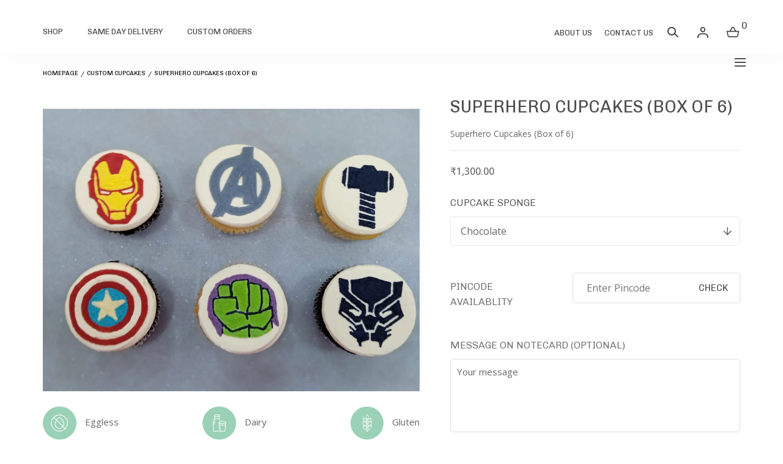

--- FILE ---
content_type: text/html; charset=utf-8
request_url: https://www.essange.com/collections/custom-cupcakes/products/superhero-cupcakes-box-of-6?variant=43350882517216
body_size: 32789
content:
<!doctype html>
<html class="no-js" lang="en">
  <head>

<!-- Google tag (gtag.js) -->
<script async src="https://www.googletagmanager.com/gtag/js?id=G-RBJBPM4XZL"></script>
<script>
  window.dataLayer = window.dataLayer || [];
  function gtag(){dataLayer.push(arguments);}
  gtag('js', new Date());

  gtag('config', 'G-RBJBPM4XZL');
</script>
    
    <meta charset="utf-8">
    <meta http-equiv="X-UA-Compatible" content="IE=edge">
    <meta name="viewport" content="width=device-width; initial-scale=1.0; maximum-scale=1.0; user-scalable=false;" />
    <meta name="theme-color" content="">
    <link rel="canonical" href="https://www.essange.com/products/superhero-cupcakes-box-of-6">
    <link rel="preconnect" href="https://cdn.shopify.com" crossorigin><link rel="icon" type="image/png" href="//www.essange.com/cdn/shop/files/essange-favicon_bb1578e5-3cd5-4af8-8a11-24fce7dbb889.png?crop=center&height=32&v=1665596194&width=32"><link rel="preconnect" href="https://fonts.shopifycdn.com" crossorigin><link rel="preconnect" href="https://fonts.googleapis.com">
    <link rel="preconnect" href="https://fonts.gstatic.com" crossorigin>
    <link href="https://fonts.googleapis.com/css2?family=Open+Sans:wght@300;400;500;600;700&display=swap" rel="stylesheet">

    <title>Superhero Cupcakes (Box of 6) &ndash; Essange</title><meta name="description" content="Superhero Cupcakes (Box of 6)">

<meta property="og:site_name" content="Essange">
<meta property="og:url" content="https://www.essange.com/products/superhero-cupcakes-box-of-6">
<meta property="og:title" content="Superhero Cupcakes (Box of 6)">
<meta property="og:type" content="product">
<meta property="og:description" content="Superhero Cupcakes (Box of 6)"><meta property="og:image" content="http://www.essange.com/cdn/shop/products/12SuperheroCupcakes.jpg?v=1662754941">
  <meta property="og:image:secure_url" content="https://www.essange.com/cdn/shop/products/12SuperheroCupcakes.jpg?v=1662754941">
  <meta property="og:image:width" content="1280">
  <meta property="og:image:height" content="960"><meta property="og:price:amount" content="1,300.00">
  <meta property="og:price:currency" content="INR"><meta name="twitter:card" content="summary_large_image">
<meta name="twitter:title" content="Superhero Cupcakes (Box of 6)">
<meta name="twitter:description" content="Superhero Cupcakes (Box of 6)">
<script src="//www.essange.com/cdn/shop/t/5/assets/global.js?v=127416802474370164001665043058" defer="defer"></script>
    <script src="//www.essange.com/cdn/shop/t/5/assets/localization-form.js?v=96801384334417029991665043058" defer="defer"></script>
    <script src="//www.essange.com/cdn/shop/t/5/assets/jquery.lightbox.js?v=97247513016183709601665043058" defer="defer"></script>

    <script>window.performance && window.performance.mark && window.performance.mark('shopify.content_for_header.start');</script><meta id="shopify-digital-wallet" name="shopify-digital-wallet" content="/64822345952/digital_wallets/dialog">
<link rel="alternate" type="application/json+oembed" href="https://www.essange.com/products/superhero-cupcakes-box-of-6.oembed">
<script async="async" src="/checkouts/internal/preloads.js?locale=en-IN"></script>
<script id="shopify-features" type="application/json">{"accessToken":"9592665a493a0ece8bf014a79b57098e","betas":["rich-media-storefront-analytics"],"domain":"www.essange.com","predictiveSearch":true,"shopId":64822345952,"locale":"en"}</script>
<script>var Shopify = Shopify || {};
Shopify.shop = "essange-shop.myshopify.com";
Shopify.locale = "en";
Shopify.currency = {"active":"INR","rate":"1.0"};
Shopify.country = "IN";
Shopify.theme = {"name":"Final: Without Slide Cart","id":136306262240,"schema_name":"Mojave","schema_version":"1.0.4","theme_store_id":1497,"role":"main"};
Shopify.theme.handle = "null";
Shopify.theme.style = {"id":null,"handle":null};
Shopify.cdnHost = "www.essange.com/cdn";
Shopify.routes = Shopify.routes || {};
Shopify.routes.root = "/";</script>
<script type="module">!function(o){(o.Shopify=o.Shopify||{}).modules=!0}(window);</script>
<script>!function(o){function n(){var o=[];function n(){o.push(Array.prototype.slice.apply(arguments))}return n.q=o,n}var t=o.Shopify=o.Shopify||{};t.loadFeatures=n(),t.autoloadFeatures=n()}(window);</script>
<script id="shop-js-analytics" type="application/json">{"pageType":"product"}</script>
<script defer="defer" async type="module" src="//www.essange.com/cdn/shopifycloud/shop-js/modules/v2/client.init-shop-cart-sync_BT-GjEfc.en.esm.js"></script>
<script defer="defer" async type="module" src="//www.essange.com/cdn/shopifycloud/shop-js/modules/v2/chunk.common_D58fp_Oc.esm.js"></script>
<script defer="defer" async type="module" src="//www.essange.com/cdn/shopifycloud/shop-js/modules/v2/chunk.modal_xMitdFEc.esm.js"></script>
<script type="module">
  await import("//www.essange.com/cdn/shopifycloud/shop-js/modules/v2/client.init-shop-cart-sync_BT-GjEfc.en.esm.js");
await import("//www.essange.com/cdn/shopifycloud/shop-js/modules/v2/chunk.common_D58fp_Oc.esm.js");
await import("//www.essange.com/cdn/shopifycloud/shop-js/modules/v2/chunk.modal_xMitdFEc.esm.js");

  window.Shopify.SignInWithShop?.initShopCartSync?.({"fedCMEnabled":true,"windoidEnabled":true});

</script>
<script>(function() {
  var isLoaded = false;
  function asyncLoad() {
    if (isLoaded) return;
    isLoaded = true;
    var urls = ["https:\/\/slots-app.logbase.io\/slots-script-tag.js?shop=essange-shop.myshopify.com","https:\/\/cdn.shopify.com\/s\/files\/1\/0683\/1371\/0892\/files\/splmn-shopify-prod-August-31.min.js?v=1693985059\u0026shop=essange-shop.myshopify.com"];
    for (var i = 0; i < urls.length; i++) {
      var s = document.createElement('script');
      s.type = 'text/javascript';
      s.async = true;
      s.src = urls[i];
      var x = document.getElementsByTagName('script')[0];
      x.parentNode.insertBefore(s, x);
    }
  };
  if(window.attachEvent) {
    window.attachEvent('onload', asyncLoad);
  } else {
    window.addEventListener('load', asyncLoad, false);
  }
})();</script>
<script id="__st">var __st={"a":64822345952,"offset":-18000,"reqid":"abed3893-0232-4105-a516-e4020e02d8f3-1769384806","pageurl":"www.essange.com\/collections\/custom-cupcakes\/products\/superhero-cupcakes-box-of-6?variant=43350882517216","u":"44c2ef1f294c","p":"product","rtyp":"product","rid":7831393632480};</script>
<script>window.ShopifyPaypalV4VisibilityTracking = true;</script>
<script id="form-persister">!function(){'use strict';const t='contact',e='new_comment',n=[[t,t],['blogs',e],['comments',e],[t,'customer']],o='password',r='form_key',c=['recaptcha-v3-token','g-recaptcha-response','h-captcha-response',o],s=()=>{try{return window.sessionStorage}catch{return}},i='__shopify_v',u=t=>t.elements[r],a=function(){const t=[...n].map((([t,e])=>`form[action*='/${t}']:not([data-nocaptcha='true']) input[name='form_type'][value='${e}']`)).join(',');var e;return e=t,()=>e?[...document.querySelectorAll(e)].map((t=>t.form)):[]}();function m(t){const e=u(t);a().includes(t)&&(!e||!e.value)&&function(t){try{if(!s())return;!function(t){const e=s();if(!e)return;const n=u(t);if(!n)return;const o=n.value;o&&e.removeItem(o)}(t);const e=Array.from(Array(32),(()=>Math.random().toString(36)[2])).join('');!function(t,e){u(t)||t.append(Object.assign(document.createElement('input'),{type:'hidden',name:r})),t.elements[r].value=e}(t,e),function(t,e){const n=s();if(!n)return;const r=[...t.querySelectorAll(`input[type='${o}']`)].map((({name:t})=>t)),u=[...c,...r],a={};for(const[o,c]of new FormData(t).entries())u.includes(o)||(a[o]=c);n.setItem(e,JSON.stringify({[i]:1,action:t.action,data:a}))}(t,e)}catch(e){console.error('failed to persist form',e)}}(t)}const f=t=>{if('true'===t.dataset.persistBound)return;const e=function(t,e){const n=function(t){return'function'==typeof t.submit?t.submit:HTMLFormElement.prototype.submit}(t).bind(t);return function(){let t;return()=>{t||(t=!0,(()=>{try{e(),n()}catch(t){(t=>{console.error('form submit failed',t)})(t)}})(),setTimeout((()=>t=!1),250))}}()}(t,(()=>{m(t)}));!function(t,e){if('function'==typeof t.submit&&'function'==typeof e)try{t.submit=e}catch{}}(t,e),t.addEventListener('submit',(t=>{t.preventDefault(),e()})),t.dataset.persistBound='true'};!function(){function t(t){const e=(t=>{const e=t.target;return e instanceof HTMLFormElement?e:e&&e.form})(t);e&&m(e)}document.addEventListener('submit',t),document.addEventListener('DOMContentLoaded',(()=>{const e=a();for(const t of e)f(t);var n;n=document.body,new window.MutationObserver((t=>{for(const e of t)if('childList'===e.type&&e.addedNodes.length)for(const t of e.addedNodes)1===t.nodeType&&'FORM'===t.tagName&&a().includes(t)&&f(t)})).observe(n,{childList:!0,subtree:!0,attributes:!1}),document.removeEventListener('submit',t)}))}()}();</script>
<script integrity="sha256-4kQ18oKyAcykRKYeNunJcIwy7WH5gtpwJnB7kiuLZ1E=" data-source-attribution="shopify.loadfeatures" defer="defer" src="//www.essange.com/cdn/shopifycloud/storefront/assets/storefront/load_feature-a0a9edcb.js" crossorigin="anonymous"></script>
<script data-source-attribution="shopify.dynamic_checkout.dynamic.init">var Shopify=Shopify||{};Shopify.PaymentButton=Shopify.PaymentButton||{isStorefrontPortableWallets:!0,init:function(){window.Shopify.PaymentButton.init=function(){};var t=document.createElement("script");t.src="https://www.essange.com/cdn/shopifycloud/portable-wallets/latest/portable-wallets.en.js",t.type="module",document.head.appendChild(t)}};
</script>
<script data-source-attribution="shopify.dynamic_checkout.buyer_consent">
  function portableWalletsHideBuyerConsent(e){var t=document.getElementById("shopify-buyer-consent"),n=document.getElementById("shopify-subscription-policy-button");t&&n&&(t.classList.add("hidden"),t.setAttribute("aria-hidden","true"),n.removeEventListener("click",e))}function portableWalletsShowBuyerConsent(e){var t=document.getElementById("shopify-buyer-consent"),n=document.getElementById("shopify-subscription-policy-button");t&&n&&(t.classList.remove("hidden"),t.removeAttribute("aria-hidden"),n.addEventListener("click",e))}window.Shopify?.PaymentButton&&(window.Shopify.PaymentButton.hideBuyerConsent=portableWalletsHideBuyerConsent,window.Shopify.PaymentButton.showBuyerConsent=portableWalletsShowBuyerConsent);
</script>
<script data-source-attribution="shopify.dynamic_checkout.cart.bootstrap">document.addEventListener("DOMContentLoaded",(function(){function t(){return document.querySelector("shopify-accelerated-checkout-cart, shopify-accelerated-checkout")}if(t())Shopify.PaymentButton.init();else{new MutationObserver((function(e,n){t()&&(Shopify.PaymentButton.init(),n.disconnect())})).observe(document.body,{childList:!0,subtree:!0})}}));
</script>

<script>window.performance && window.performance.mark && window.performance.mark('shopify.content_for_header.end');</script>


<style data-shopify>
@font-face {
  font-family: Figtree;
  font-weight: 400;
  font-style: normal;
  font-display: swap;
  src: url("//www.essange.com/cdn/fonts/figtree/figtree_n4.3c0838aba1701047e60be6a99a1b0a40ce9b8419.woff2") format("woff2"),
       url("//www.essange.com/cdn/fonts/figtree/figtree_n4.c0575d1db21fc3821f17fd6617d3dee552312137.woff") format("woff");
}
@font-face {
  font-family: Figtree;
  font-weight: 400;
  font-style: italic;
  font-display: swap;
  src: url("//www.essange.com/cdn/fonts/figtree/figtree_i4.89f7a4275c064845c304a4cf8a4a586060656db2.woff2") format("woff2"),
       url("//www.essange.com/cdn/fonts/figtree/figtree_i4.6f955aaaafc55a22ffc1f32ecf3756859a5ad3e2.woff") format("woff");
}
@font-face {
  font-family: Figtree;
  font-weight: 300;
  font-style: normal;
  font-display: swap;
  src: url("//www.essange.com/cdn/fonts/figtree/figtree_n3.e4cc0323f8b9feb279bf6ced9d868d88ce80289f.woff2") format("woff2"),
       url("//www.essange.com/cdn/fonts/figtree/figtree_n3.db79ac3fb83d054d99bd79fccf8e8782b5cf449e.woff") format("woff");
}
@font-face {
  font-family: Figtree;
  font-weight: 300;
  font-style: italic;
  font-display: swap;
  src: url("//www.essange.com/cdn/fonts/figtree/figtree_i3.914abbe7a583759f0a18bf02652c9ee1f4bb1c6d.woff2") format("woff2"),
       url("//www.essange.com/cdn/fonts/figtree/figtree_i3.3d7354f07ddb3c61082efcb69896c65d6c00d9fa.woff") format("woff");
}
@font-face {
  font-family: Figtree;
  font-weight: 500;
  font-style: normal;
  font-display: swap;
  src: url("//www.essange.com/cdn/fonts/figtree/figtree_n5.3b6b7df38aa5986536945796e1f947445832047c.woff2") format("woff2"),
       url("//www.essange.com/cdn/fonts/figtree/figtree_n5.f26bf6dcae278b0ed902605f6605fa3338e81dab.woff") format("woff");
}
@font-face {
  font-family: Figtree;
  font-weight: 500;
  font-style: italic;
  font-display: swap;
  src: url("//www.essange.com/cdn/fonts/figtree/figtree_i5.969396f679a62854cf82dbf67acc5721e41351f0.woff2") format("woff2"),
       url("//www.essange.com/cdn/fonts/figtree/figtree_i5.93bc1cad6c73ca9815f9777c49176dfc9d2890dd.woff") format("woff");
}
@font-face {
  font-family: Figtree;
  font-weight: 600;
  font-style: normal;
  font-display: swap;
  src: url("//www.essange.com/cdn/fonts/figtree/figtree_n6.9d1ea52bb49a0a86cfd1b0383d00f83d3fcc14de.woff2") format("woff2"),
       url("//www.essange.com/cdn/fonts/figtree/figtree_n6.f0fcdea525a0e47b2ae4ab645832a8e8a96d31d3.woff") format("woff");
}
@font-face {
  font-family: Figtree;
  font-weight: 600;
  font-style: italic;
  font-display: swap;
  src: url("//www.essange.com/cdn/fonts/figtree/figtree_i6.702baae75738b446cfbed6ac0d60cab7b21e61ba.woff2") format("woff2"),
       url("//www.essange.com/cdn/fonts/figtree/figtree_i6.6b8dc40d16c9905d29525156e284509f871ce8f9.woff") format("woff");
}
@font-face {
  font-family: Figtree;
  font-weight: 700;
  font-style: normal;
  font-display: swap;
  src: url("//www.essange.com/cdn/fonts/figtree/figtree_n7.2fd9bfe01586148e644724096c9d75e8c7a90e55.woff2") format("woff2"),
       url("//www.essange.com/cdn/fonts/figtree/figtree_n7.ea05de92d862f9594794ab281c4c3a67501ef5fc.woff") format("woff");
}
@font-face {
  font-family: Figtree;
  font-weight: 700;
  font-style: italic;
  font-display: swap;
  src: url("//www.essange.com/cdn/fonts/figtree/figtree_i7.06add7096a6f2ab742e09ec7e498115904eda1fe.woff2") format("woff2"),
       url("//www.essange.com/cdn/fonts/figtree/figtree_i7.ee584b5fcaccdbb5518c0228158941f8df81b101.woff") format("woff");
}
@font-face {
  font-family: Figtree;
  font-weight: 800;
  font-style: normal;
  font-display: swap;
  src: url("//www.essange.com/cdn/fonts/figtree/figtree_n8.9ff6d071825a72d8671959a058f3e57a9f1ff61f.woff2") format("woff2"),
       url("//www.essange.com/cdn/fonts/figtree/figtree_n8.717cfbca15cfe9904984ba933599ab134f457561.woff") format("woff");
}
@font-face {
  font-family: Figtree;
  font-weight: 800;
  font-style: italic;
  font-display: swap;
  src: url("//www.essange.com/cdn/fonts/figtree/figtree_i8.02c752aa45f8bfed6242103af0fc34886d746eb5.woff2") format("woff2"),
       url("//www.essange.com/cdn/fonts/figtree/figtree_i8.f1742e2cfd8cc8b67d71cdb4f81b9a94bc054d9a.woff") format("woff");
}
@font-face {
  font-family: Figtree;
  font-weight: 900;
  font-style: normal;
  font-display: swap;
  src: url("//www.essange.com/cdn/fonts/figtree/figtree_n9.c9185a1dab0680c9bce2d373c6fc665d10b5e421.woff2") format("woff2"),
       url("//www.essange.com/cdn/fonts/figtree/figtree_n9.60f18207a47942453faf8770b2e7e8f4757b2493.woff") format("woff");
}
@font-face {
  font-family: Figtree;
  font-weight: 900;
  font-style: italic;
  font-display: swap;
  src: url("//www.essange.com/cdn/fonts/figtree/figtree_i9.52cfd46a18002d3eb2c8e0abf4e3a200bcdcadf0.woff2") format("woff2"),
       url("//www.essange.com/cdn/fonts/figtree/figtree_i9.771e47ee6227db726e79da4a30fbe8788fe0e115.woff") format("woff");
}
@font-face {
  font-family: Poppins;
  font-weight: 700;
  font-style: normal;
  font-display: swap;
  src: url("//www.essange.com/cdn/fonts/poppins/poppins_n7.56758dcf284489feb014a026f3727f2f20a54626.woff2") format("woff2"),
       url("//www.essange.com/cdn/fonts/poppins/poppins_n7.f34f55d9b3d3205d2cd6f64955ff4b36f0cfd8da.woff") format("woff");
}
:root {
    --color-typography-primary: #4f4f4f;
    --color-typography-body: #666666;
    --color-typography-secondary: #e6e6e6;
    --color-typography-accent: #ffffff;

    --color-background-body: #ffffff;
    --color-background-elements: #ffffff;
    --color-background-bg-1: #f7f5f0;
    --color-background-bg-2: #4f4f4f;
    --color-background-images: #f7f5f0;

    --color-border-1: #e6e6e6;
    --color-border-2: #e5e4df;

    --color-buttons-primary: #9ad1b6;
    --color-buttons-primary-text: #ffffff;
    --color-buttons-secondary: #ffffff;
    --color-buttons-secondary-text: #4f4f4f;
    --buttons-border-width: 0;

    --color-sale-tag: #ffffff;
    --color-sale-tag-text: #666666;

    --color-header-bar: #f596a4;
    --color-header-bar-text: #ffffff;
    --color-header: #ffffff;
    --color-header-text: #4f4f4f;
    --color-header-text-transparent: #ffffff;

    --color-footer: #000;
    --color-footer-text: #ffffff;
    --color-footer-text-secondary: #808080;

    --font-heading-family: Poppins, sans-serif;
    --font-heading-style: normal;
    --font-heading-weight: 700;

    --font-body-family: Figtree, sans-serif;
    --font-body-style: normal;
    --font-body-weight: 400;

    --font-body-scale: 1.0;
    --font-heading-scale: 1.0;

    --color-red: #e22828;
  }</style>

<noscript>
  <style data-shopify>
    [data-fade-in] {
      opacity: 1 !important;
      transform: none !important;
    }
  </style>
</noscript>
<link href="//www.essange.com/cdn/shop/t/5/assets/base.css?v=164001764392168658701665377981" rel="stylesheet" type="text/css" media="all" /><link href="//www.essange.com/cdn/shop/t/5/assets/buildbox.css?v=182925819372202969241670224439" rel="stylesheet" type="text/css" media="all" /><link href="//www.essange.com/cdn/shop/t/5/assets/jquery.lightbox.css?v=174351496838783416801665043058" rel="stylesheet" type="text/css" media="all" /><link rel="preload" as="font" href="//www.essange.com/cdn/fonts/figtree/figtree_n4.3c0838aba1701047e60be6a99a1b0a40ce9b8419.woff2" type="font/woff2" crossorigin><link rel="preload" as="font" href="//www.essange.com/cdn/fonts/poppins/poppins_n7.56758dcf284489feb014a026f3727f2f20a54626.woff2" type="font/woff2" crossorigin><link rel="stylesheet" href="//www.essange.com/cdn/shop/t/5/assets/component-predictive-search.css?v=47094128819975500851666007026" media="print" onload="this.media='all'"><script>
      document.documentElement.className = document.documentElement.className.replace('no-js', 'js');

      if (Shopify.designMode) {
        document.documentElement.classList.add('shopify-design-mode');
      }
    </script><link href="//www.essange.com/cdn/shop/t/5/assets/splide-core.min.css?v=107269924544012810181665043058" rel="stylesheet" type="text/css" media="all" />

    


    <script src="//www.essange.com/cdn/shop/t/5/assets/bodyScrollLock.min.js?v=54831410435734691211665043058" defer="defer"></script>
    <script>
      window.lazySizesConfig = window.lazySizesConfig || {};
      window.lazySizesConfig.hFac = 0.01;
      window.lazySizesConfig.throttleDelay = 1000;
    </script>
    <script src="//www.essange.com/cdn/shop/t/5/assets/lazysizes.min.js?v=134355369821296239011665043058" defer="defer"></script>
    <script src="//www.essange.com/cdn/shop/t/5/assets/splide.min.js?v=63939673939721525991665043058" defer="defer"></script>


    <link rel="preconnect" href="https://fonts.googleapis.com">
    <link rel="preconnect" href="https://fonts.gstatic.com" crossorigin>
    <link href="https://fonts.googleapis.com/css2?family=Chivo:wght@300;400;700;900&display=swap" rel="stylesheet">

      <link href="//www.essange.com/cdn/shop/t/5/assets/style.css?v=139342753461332880341665378486" rel="stylesheet" type="text/css" media="all" />

    <script src="//www.essange.com/cdn/shopifycloud/storefront/assets/themes_support/option_selection-b017cd28.js" type="text/javascript"></script>
<script src="//www.essange.com/cdn/shopifycloud/storefront/assets/themes_support/shopify_common-5f594365.js" type="text/javascript"></script>
<script src="//www.essange.com/cdn/shopifycloud/storefront/assets/themes_support/customer_area-f1b6eefc.js" type="text/javascript"></script>


    <script src="https://ajax.googleapis.com/ajax/libs/jquery/3.6.0/jquery.min.js"></script>

  <link rel="stylesheet" href="https://cdnjs.cloudflare.com/ajax/libs/slick-carousel/1.8.1/slick.css"/>
  <script src="https://cdnjs.cloudflare.com/ajax/libs/slick-carousel/1.8.1/slick.min.js"></script>
<link rel="stylesheet" href="https://cdnjs.cloudflare.com/ajax/libs/font-awesome/5.15.4/css/all.min.css" />


  
  <script src="https://cdn.shopify.com/extensions/019b92df-1966-750c-943d-a8ced4b05ac2/option-cli3-369/assets/gpomain.js" type="text/javascript" defer="defer"></script>
<script src="https://cdn.shopify.com/extensions/019b972e-1a02-76ca-b528-baf6366be1f4/order-delivery-date-time-72/assets/slots-script-tag.js" type="text/javascript" defer="defer"></script>
<link href="https://monorail-edge.shopifysvc.com" rel="dns-prefetch">
<script>(function(){if ("sendBeacon" in navigator && "performance" in window) {try {var session_token_from_headers = performance.getEntriesByType('navigation')[0].serverTiming.find(x => x.name == '_s').description;} catch {var session_token_from_headers = undefined;}var session_cookie_matches = document.cookie.match(/_shopify_s=([^;]*)/);var session_token_from_cookie = session_cookie_matches && session_cookie_matches.length === 2 ? session_cookie_matches[1] : "";var session_token = session_token_from_headers || session_token_from_cookie || "";function handle_abandonment_event(e) {var entries = performance.getEntries().filter(function(entry) {return /monorail-edge.shopifysvc.com/.test(entry.name);});if (!window.abandonment_tracked && entries.length === 0) {window.abandonment_tracked = true;var currentMs = Date.now();var navigation_start = performance.timing.navigationStart;var payload = {shop_id: 64822345952,url: window.location.href,navigation_start,duration: currentMs - navigation_start,session_token,page_type: "product"};window.navigator.sendBeacon("https://monorail-edge.shopifysvc.com/v1/produce", JSON.stringify({schema_id: "online_store_buyer_site_abandonment/1.1",payload: payload,metadata: {event_created_at_ms: currentMs,event_sent_at_ms: currentMs}}));}}window.addEventListener('pagehide', handle_abandonment_event);}}());</script>
<script id="web-pixels-manager-setup">(function e(e,d,r,n,o){if(void 0===o&&(o={}),!Boolean(null===(a=null===(i=window.Shopify)||void 0===i?void 0:i.analytics)||void 0===a?void 0:a.replayQueue)){var i,a;window.Shopify=window.Shopify||{};var t=window.Shopify;t.analytics=t.analytics||{};var s=t.analytics;s.replayQueue=[],s.publish=function(e,d,r){return s.replayQueue.push([e,d,r]),!0};try{self.performance.mark("wpm:start")}catch(e){}var l=function(){var e={modern:/Edge?\/(1{2}[4-9]|1[2-9]\d|[2-9]\d{2}|\d{4,})\.\d+(\.\d+|)|Firefox\/(1{2}[4-9]|1[2-9]\d|[2-9]\d{2}|\d{4,})\.\d+(\.\d+|)|Chrom(ium|e)\/(9{2}|\d{3,})\.\d+(\.\d+|)|(Maci|X1{2}).+ Version\/(15\.\d+|(1[6-9]|[2-9]\d|\d{3,})\.\d+)([,.]\d+|)( \(\w+\)|)( Mobile\/\w+|) Safari\/|Chrome.+OPR\/(9{2}|\d{3,})\.\d+\.\d+|(CPU[ +]OS|iPhone[ +]OS|CPU[ +]iPhone|CPU IPhone OS|CPU iPad OS)[ +]+(15[._]\d+|(1[6-9]|[2-9]\d|\d{3,})[._]\d+)([._]\d+|)|Android:?[ /-](13[3-9]|1[4-9]\d|[2-9]\d{2}|\d{4,})(\.\d+|)(\.\d+|)|Android.+Firefox\/(13[5-9]|1[4-9]\d|[2-9]\d{2}|\d{4,})\.\d+(\.\d+|)|Android.+Chrom(ium|e)\/(13[3-9]|1[4-9]\d|[2-9]\d{2}|\d{4,})\.\d+(\.\d+|)|SamsungBrowser\/([2-9]\d|\d{3,})\.\d+/,legacy:/Edge?\/(1[6-9]|[2-9]\d|\d{3,})\.\d+(\.\d+|)|Firefox\/(5[4-9]|[6-9]\d|\d{3,})\.\d+(\.\d+|)|Chrom(ium|e)\/(5[1-9]|[6-9]\d|\d{3,})\.\d+(\.\d+|)([\d.]+$|.*Safari\/(?![\d.]+ Edge\/[\d.]+$))|(Maci|X1{2}).+ Version\/(10\.\d+|(1[1-9]|[2-9]\d|\d{3,})\.\d+)([,.]\d+|)( \(\w+\)|)( Mobile\/\w+|) Safari\/|Chrome.+OPR\/(3[89]|[4-9]\d|\d{3,})\.\d+\.\d+|(CPU[ +]OS|iPhone[ +]OS|CPU[ +]iPhone|CPU IPhone OS|CPU iPad OS)[ +]+(10[._]\d+|(1[1-9]|[2-9]\d|\d{3,})[._]\d+)([._]\d+|)|Android:?[ /-](13[3-9]|1[4-9]\d|[2-9]\d{2}|\d{4,})(\.\d+|)(\.\d+|)|Mobile Safari.+OPR\/([89]\d|\d{3,})\.\d+\.\d+|Android.+Firefox\/(13[5-9]|1[4-9]\d|[2-9]\d{2}|\d{4,})\.\d+(\.\d+|)|Android.+Chrom(ium|e)\/(13[3-9]|1[4-9]\d|[2-9]\d{2}|\d{4,})\.\d+(\.\d+|)|Android.+(UC? ?Browser|UCWEB|U3)[ /]?(15\.([5-9]|\d{2,})|(1[6-9]|[2-9]\d|\d{3,})\.\d+)\.\d+|SamsungBrowser\/(5\.\d+|([6-9]|\d{2,})\.\d+)|Android.+MQ{2}Browser\/(14(\.(9|\d{2,})|)|(1[5-9]|[2-9]\d|\d{3,})(\.\d+|))(\.\d+|)|K[Aa][Ii]OS\/(3\.\d+|([4-9]|\d{2,})\.\d+)(\.\d+|)/},d=e.modern,r=e.legacy,n=navigator.userAgent;return n.match(d)?"modern":n.match(r)?"legacy":"unknown"}(),u="modern"===l?"modern":"legacy",c=(null!=n?n:{modern:"",legacy:""})[u],f=function(e){return[e.baseUrl,"/wpm","/b",e.hashVersion,"modern"===e.buildTarget?"m":"l",".js"].join("")}({baseUrl:d,hashVersion:r,buildTarget:u}),m=function(e){var d=e.version,r=e.bundleTarget,n=e.surface,o=e.pageUrl,i=e.monorailEndpoint;return{emit:function(e){var a=e.status,t=e.errorMsg,s=(new Date).getTime(),l=JSON.stringify({metadata:{event_sent_at_ms:s},events:[{schema_id:"web_pixels_manager_load/3.1",payload:{version:d,bundle_target:r,page_url:o,status:a,surface:n,error_msg:t},metadata:{event_created_at_ms:s}}]});if(!i)return console&&console.warn&&console.warn("[Web Pixels Manager] No Monorail endpoint provided, skipping logging."),!1;try{return self.navigator.sendBeacon.bind(self.navigator)(i,l)}catch(e){}var u=new XMLHttpRequest;try{return u.open("POST",i,!0),u.setRequestHeader("Content-Type","text/plain"),u.send(l),!0}catch(e){return console&&console.warn&&console.warn("[Web Pixels Manager] Got an unhandled error while logging to Monorail."),!1}}}}({version:r,bundleTarget:l,surface:e.surface,pageUrl:self.location.href,monorailEndpoint:e.monorailEndpoint});try{o.browserTarget=l,function(e){var d=e.src,r=e.async,n=void 0===r||r,o=e.onload,i=e.onerror,a=e.sri,t=e.scriptDataAttributes,s=void 0===t?{}:t,l=document.createElement("script"),u=document.querySelector("head"),c=document.querySelector("body");if(l.async=n,l.src=d,a&&(l.integrity=a,l.crossOrigin="anonymous"),s)for(var f in s)if(Object.prototype.hasOwnProperty.call(s,f))try{l.dataset[f]=s[f]}catch(e){}if(o&&l.addEventListener("load",o),i&&l.addEventListener("error",i),u)u.appendChild(l);else{if(!c)throw new Error("Did not find a head or body element to append the script");c.appendChild(l)}}({src:f,async:!0,onload:function(){if(!function(){var e,d;return Boolean(null===(d=null===(e=window.Shopify)||void 0===e?void 0:e.analytics)||void 0===d?void 0:d.initialized)}()){var d=window.webPixelsManager.init(e)||void 0;if(d){var r=window.Shopify.analytics;r.replayQueue.forEach((function(e){var r=e[0],n=e[1],o=e[2];d.publishCustomEvent(r,n,o)})),r.replayQueue=[],r.publish=d.publishCustomEvent,r.visitor=d.visitor,r.initialized=!0}}},onerror:function(){return m.emit({status:"failed",errorMsg:"".concat(f," has failed to load")})},sri:function(e){var d=/^sha384-[A-Za-z0-9+/=]+$/;return"string"==typeof e&&d.test(e)}(c)?c:"",scriptDataAttributes:o}),m.emit({status:"loading"})}catch(e){m.emit({status:"failed",errorMsg:(null==e?void 0:e.message)||"Unknown error"})}}})({shopId: 64822345952,storefrontBaseUrl: "https://www.essange.com",extensionsBaseUrl: "https://extensions.shopifycdn.com/cdn/shopifycloud/web-pixels-manager",monorailEndpoint: "https://monorail-edge.shopifysvc.com/unstable/produce_batch",surface: "storefront-renderer",enabledBetaFlags: ["2dca8a86"],webPixelsConfigList: [{"id":"shopify-app-pixel","configuration":"{}","eventPayloadVersion":"v1","runtimeContext":"STRICT","scriptVersion":"0450","apiClientId":"shopify-pixel","type":"APP","privacyPurposes":["ANALYTICS","MARKETING"]},{"id":"shopify-custom-pixel","eventPayloadVersion":"v1","runtimeContext":"LAX","scriptVersion":"0450","apiClientId":"shopify-pixel","type":"CUSTOM","privacyPurposes":["ANALYTICS","MARKETING"]}],isMerchantRequest: false,initData: {"shop":{"name":"Essange","paymentSettings":{"currencyCode":"INR"},"myshopifyDomain":"essange-shop.myshopify.com","countryCode":"IN","storefrontUrl":"https:\/\/www.essange.com"},"customer":null,"cart":null,"checkout":null,"productVariants":[{"price":{"amount":1300.0,"currencyCode":"INR"},"product":{"title":"Superhero Cupcakes (Box of 6)","vendor":"Essange","id":"7831393632480","untranslatedTitle":"Superhero Cupcakes (Box of 6)","url":"\/products\/superhero-cupcakes-box-of-6","type":"Custom Cupcakes"},"id":"43350882517216","image":{"src":"\/\/www.essange.com\/cdn\/shop\/products\/12SuperheroCupcakes.jpg?v=1662754941"},"sku":null,"title":"Chocolate","untranslatedTitle":"Chocolate"},{"price":{"amount":1300.0,"currencyCode":"INR"},"product":{"title":"Superhero Cupcakes (Box of 6)","vendor":"Essange","id":"7831393632480","untranslatedTitle":"Superhero Cupcakes (Box of 6)","url":"\/products\/superhero-cupcakes-box-of-6","type":"Custom Cupcakes"},"id":"43350882549984","image":{"src":"\/\/www.essange.com\/cdn\/shop\/products\/12SuperheroCupcakes.jpg?v=1662754941"},"sku":null,"title":"Vanilla","untranslatedTitle":"Vanilla"}],"purchasingCompany":null},},"https://www.essange.com/cdn","fcfee988w5aeb613cpc8e4bc33m6693e112",{"modern":"","legacy":""},{"shopId":"64822345952","storefrontBaseUrl":"https:\/\/www.essange.com","extensionBaseUrl":"https:\/\/extensions.shopifycdn.com\/cdn\/shopifycloud\/web-pixels-manager","surface":"storefront-renderer","enabledBetaFlags":"[\"2dca8a86\"]","isMerchantRequest":"false","hashVersion":"fcfee988w5aeb613cpc8e4bc33m6693e112","publish":"custom","events":"[[\"page_viewed\",{}],[\"product_viewed\",{\"productVariant\":{\"price\":{\"amount\":1300.0,\"currencyCode\":\"INR\"},\"product\":{\"title\":\"Superhero Cupcakes (Box of 6)\",\"vendor\":\"Essange\",\"id\":\"7831393632480\",\"untranslatedTitle\":\"Superhero Cupcakes (Box of 6)\",\"url\":\"\/products\/superhero-cupcakes-box-of-6\",\"type\":\"Custom Cupcakes\"},\"id\":\"43350882517216\",\"image\":{\"src\":\"\/\/www.essange.com\/cdn\/shop\/products\/12SuperheroCupcakes.jpg?v=1662754941\"},\"sku\":null,\"title\":\"Chocolate\",\"untranslatedTitle\":\"Chocolate\"}}]]"});</script><script>
  window.ShopifyAnalytics = window.ShopifyAnalytics || {};
  window.ShopifyAnalytics.meta = window.ShopifyAnalytics.meta || {};
  window.ShopifyAnalytics.meta.currency = 'INR';
  var meta = {"product":{"id":7831393632480,"gid":"gid:\/\/shopify\/Product\/7831393632480","vendor":"Essange","type":"Custom Cupcakes","handle":"superhero-cupcakes-box-of-6","variants":[{"id":43350882517216,"price":130000,"name":"Superhero Cupcakes (Box of 6) - Chocolate","public_title":"Chocolate","sku":null},{"id":43350882549984,"price":130000,"name":"Superhero Cupcakes (Box of 6) - Vanilla","public_title":"Vanilla","sku":null}],"remote":false},"page":{"pageType":"product","resourceType":"product","resourceId":7831393632480,"requestId":"abed3893-0232-4105-a516-e4020e02d8f3-1769384806"}};
  for (var attr in meta) {
    window.ShopifyAnalytics.meta[attr] = meta[attr];
  }
</script>
<script class="analytics">
  (function () {
    var customDocumentWrite = function(content) {
      var jquery = null;

      if (window.jQuery) {
        jquery = window.jQuery;
      } else if (window.Checkout && window.Checkout.$) {
        jquery = window.Checkout.$;
      }

      if (jquery) {
        jquery('body').append(content);
      }
    };

    var hasLoggedConversion = function(token) {
      if (token) {
        return document.cookie.indexOf('loggedConversion=' + token) !== -1;
      }
      return false;
    }

    var setCookieIfConversion = function(token) {
      if (token) {
        var twoMonthsFromNow = new Date(Date.now());
        twoMonthsFromNow.setMonth(twoMonthsFromNow.getMonth() + 2);

        document.cookie = 'loggedConversion=' + token + '; expires=' + twoMonthsFromNow;
      }
    }

    var trekkie = window.ShopifyAnalytics.lib = window.trekkie = window.trekkie || [];
    if (trekkie.integrations) {
      return;
    }
    trekkie.methods = [
      'identify',
      'page',
      'ready',
      'track',
      'trackForm',
      'trackLink'
    ];
    trekkie.factory = function(method) {
      return function() {
        var args = Array.prototype.slice.call(arguments);
        args.unshift(method);
        trekkie.push(args);
        return trekkie;
      };
    };
    for (var i = 0; i < trekkie.methods.length; i++) {
      var key = trekkie.methods[i];
      trekkie[key] = trekkie.factory(key);
    }
    trekkie.load = function(config) {
      trekkie.config = config || {};
      trekkie.config.initialDocumentCookie = document.cookie;
      var first = document.getElementsByTagName('script')[0];
      var script = document.createElement('script');
      script.type = 'text/javascript';
      script.onerror = function(e) {
        var scriptFallback = document.createElement('script');
        scriptFallback.type = 'text/javascript';
        scriptFallback.onerror = function(error) {
                var Monorail = {
      produce: function produce(monorailDomain, schemaId, payload) {
        var currentMs = new Date().getTime();
        var event = {
          schema_id: schemaId,
          payload: payload,
          metadata: {
            event_created_at_ms: currentMs,
            event_sent_at_ms: currentMs
          }
        };
        return Monorail.sendRequest("https://" + monorailDomain + "/v1/produce", JSON.stringify(event));
      },
      sendRequest: function sendRequest(endpointUrl, payload) {
        // Try the sendBeacon API
        if (window && window.navigator && typeof window.navigator.sendBeacon === 'function' && typeof window.Blob === 'function' && !Monorail.isIos12()) {
          var blobData = new window.Blob([payload], {
            type: 'text/plain'
          });

          if (window.navigator.sendBeacon(endpointUrl, blobData)) {
            return true;
          } // sendBeacon was not successful

        } // XHR beacon

        var xhr = new XMLHttpRequest();

        try {
          xhr.open('POST', endpointUrl);
          xhr.setRequestHeader('Content-Type', 'text/plain');
          xhr.send(payload);
        } catch (e) {
          console.log(e);
        }

        return false;
      },
      isIos12: function isIos12() {
        return window.navigator.userAgent.lastIndexOf('iPhone; CPU iPhone OS 12_') !== -1 || window.navigator.userAgent.lastIndexOf('iPad; CPU OS 12_') !== -1;
      }
    };
    Monorail.produce('monorail-edge.shopifysvc.com',
      'trekkie_storefront_load_errors/1.1',
      {shop_id: 64822345952,
      theme_id: 136306262240,
      app_name: "storefront",
      context_url: window.location.href,
      source_url: "//www.essange.com/cdn/s/trekkie.storefront.8d95595f799fbf7e1d32231b9a28fd43b70c67d3.min.js"});

        };
        scriptFallback.async = true;
        scriptFallback.src = '//www.essange.com/cdn/s/trekkie.storefront.8d95595f799fbf7e1d32231b9a28fd43b70c67d3.min.js';
        first.parentNode.insertBefore(scriptFallback, first);
      };
      script.async = true;
      script.src = '//www.essange.com/cdn/s/trekkie.storefront.8d95595f799fbf7e1d32231b9a28fd43b70c67d3.min.js';
      first.parentNode.insertBefore(script, first);
    };
    trekkie.load(
      {"Trekkie":{"appName":"storefront","development":false,"defaultAttributes":{"shopId":64822345952,"isMerchantRequest":null,"themeId":136306262240,"themeCityHash":"5001677840307429149","contentLanguage":"en","currency":"INR","eventMetadataId":"4a047f7d-66c7-4ad9-a3fe-5a69f8884852"},"isServerSideCookieWritingEnabled":true,"monorailRegion":"shop_domain","enabledBetaFlags":["65f19447"]},"Session Attribution":{},"S2S":{"facebookCapiEnabled":true,"source":"trekkie-storefront-renderer","apiClientId":580111}}
    );

    var loaded = false;
    trekkie.ready(function() {
      if (loaded) return;
      loaded = true;

      window.ShopifyAnalytics.lib = window.trekkie;

      var originalDocumentWrite = document.write;
      document.write = customDocumentWrite;
      try { window.ShopifyAnalytics.merchantGoogleAnalytics.call(this); } catch(error) {};
      document.write = originalDocumentWrite;

      window.ShopifyAnalytics.lib.page(null,{"pageType":"product","resourceType":"product","resourceId":7831393632480,"requestId":"abed3893-0232-4105-a516-e4020e02d8f3-1769384806","shopifyEmitted":true});

      var match = window.location.pathname.match(/checkouts\/(.+)\/(thank_you|post_purchase)/)
      var token = match? match[1]: undefined;
      if (!hasLoggedConversion(token)) {
        setCookieIfConversion(token);
        window.ShopifyAnalytics.lib.track("Viewed Product",{"currency":"INR","variantId":43350882517216,"productId":7831393632480,"productGid":"gid:\/\/shopify\/Product\/7831393632480","name":"Superhero Cupcakes (Box of 6) - Chocolate","price":"1300.00","sku":null,"brand":"Essange","variant":"Chocolate","category":"Custom Cupcakes","nonInteraction":true,"remote":false},undefined,undefined,{"shopifyEmitted":true});
      window.ShopifyAnalytics.lib.track("monorail:\/\/trekkie_storefront_viewed_product\/1.1",{"currency":"INR","variantId":43350882517216,"productId":7831393632480,"productGid":"gid:\/\/shopify\/Product\/7831393632480","name":"Superhero Cupcakes (Box of 6) - Chocolate","price":"1300.00","sku":null,"brand":"Essange","variant":"Chocolate","category":"Custom Cupcakes","nonInteraction":true,"remote":false,"referer":"https:\/\/www.essange.com\/collections\/custom-cupcakes\/products\/superhero-cupcakes-box-of-6?variant=43350882517216"});
      }
    });


        var eventsListenerScript = document.createElement('script');
        eventsListenerScript.async = true;
        eventsListenerScript.src = "//www.essange.com/cdn/shopifycloud/storefront/assets/shop_events_listener-3da45d37.js";
        document.getElementsByTagName('head')[0].appendChild(eventsListenerScript);

})();</script>
<script
  defer
  src="https://www.essange.com/cdn/shopifycloud/perf-kit/shopify-perf-kit-3.0.4.min.js"
  data-application="storefront-renderer"
  data-shop-id="64822345952"
  data-render-region="gcp-us-east1"
  data-page-type="product"
  data-theme-instance-id="136306262240"
  data-theme-name="Mojave"
  data-theme-version="1.0.4"
  data-monorail-region="shop_domain"
  data-resource-timing-sampling-rate="10"
  data-shs="true"
  data-shs-beacon="true"
  data-shs-export-with-fetch="true"
  data-shs-logs-sample-rate="1"
  data-shs-beacon-endpoint="https://www.essange.com/api/collect"
></script>
</head>

  <body class="template template--product template--default">
    <a class="skip-to-content-link button visually-hidden" href="#MainContent">Skip to content</a><div id="shopify-section-announcement-bar" class="shopify-section">
</div><div id="shopify-section-header" class="shopify-section"><link href="//www.essange.com/cdn/shop/t/5/assets/section-header.css?v=111646793562816221261665385653" rel="stylesheet" type="text/css" media="all" />
<link href="//www.essange.com/cdn/shop/t/5/assets/component-menu-drawer.css?v=139649648599734576351665043058" rel="stylesheet" type="text/css" media="all" />
<link href="//www.essange.com/cdn/shop/t/5/assets/component-localization-form.css?v=38531885688487898101665043058" rel="stylesheet" type="text/css" media="all" />
<link href="//www.essange.com/cdn/shop/t/5/assets/component-search-form.css?v=14582423599700627551665043058" rel="stylesheet" type="text/css" media="all" />

<script src="//www.essange.com/cdn/shop/t/5/assets/details-disclosure.js?v=118626640824924522881665043058" defer="defer"></script>
<script src="//www.essange.com/cdn/shop/t/5/assets/details-modal.js?v=52635873173532301351665043058" defer="defer"></script>
<script src="//www.essange.com/cdn/shop/t/5/assets/sticky-header.js?v=4468033331567183121665043058" defer="defer"></script><style data-shopify>
  
    .header__logo {
      max-width: 55.0rem;
    }
  

  

  @media screen and (min-width: 990px) {
    .header__logo {
      max-width: 100%;
    }

    

    
      .header__inner {
        
          grid-template-columns: fit-content(55.0rem) auto auto;
        
      }

      
    
  }</style><sticky-header
  class="header header--logo-center header--border-bottom header--has-menu"
  data-enable-sticky-header="true"
  
>
  <header class="header__wrapper">
    <div class="container container--fullwidth">
      <div class="header__inner"><header-drawer data-breakpoint="tablet">
  <details id="Details-menu-drawer-container" class="menu-drawer-container">
    <summary
      class="menu-drawer-icon focus-inset"
      aria-label="Menu"
    >
      <span><svg width="24" height="24" viewBox="0 0 24 24" fill="none" xmlns="http://www.w3.org/2000/svg">
<path d="M21 17H3V19H21V17Z" fill="currentColor"/>
<path d="M21 11H3V13H21V11Z" fill="currentColor"/>
<path d="M21 5H3V7H21V5Z" fill="currentColor"/>
</svg>
<svg
  width="16"
  height="16"
  viewBox="0 0 16 16"
  fill="none"
  xmlns="http://www.w3.org/2000/svg"
>
  <path
    d="M15 2.41L13.59 1L8 6.59L2.41 1L1 2.41L6.59 8L1 13.59L2.41 15L8 9.41L13.59 15L15 13.59L9.41 8L15 2.41Z"
    fill="currentColor"
    stroke-width="0.5"
  />
</svg>
</span>
    </summary>

    <div id="menu-drawer" class="menu-drawer motion-reduce" tabindex="-1">
      <div class="menu-drawer__inner-container">
        <div class="menu-drawer__search" data-menu-drawer-search><predictive-search class="search-form" data-loading-text="Loading..."><form action="/search" method="get" role="search" class="search-form__wrapper js-search-form">
      <button type="submit" class="search-form__submit">
        <span class="visually-hidden">Search</span> <svg width="24" height="24" viewBox="0 0 24 24" fill="#444" xmlns="http://www.w3.org/2000/svg">
<path fill-rule="evenodd" clip-rule="evenodd" d="M5 10C5 7.23858 7.23858 5 10 5C12.7614 5 15 7.23858 15 10C15 12.7614 12.7614 15 10 15C7.23858 15 5 12.7614 5 10ZM10 3C6.13401 3 3 6.13401 3 10C3 13.866 6.13401 17 10 17C11.715 17 13.2859 16.3833 14.5032 15.3595L19.8243 20.2372L21.1757 18.7628L15.8354 13.8676C16.5713 12.7595 17 11.4298 17 10C17 6.13401 13.866 3 10 3Z" fill="#444"/>
</svg>

</button>

      <label class="search-form__label field__label visually-hidden" for="Search-In-Modal-nav-mobile">
        Search
      </label>

      <input
        type="search"
        id="Search-In-Modal-nav-mobile"
        class="search-form__input h6"
        name="q"
        value=""
        placeholder="Search our store"role="combobox"
          aria-expanded="false"
          aria-owns="predictive-search-results-list"
          aria-controls="predictive-search-results-list"
          aria-haspopup="listbox"
          aria-autocomplete="list"
          autocorrect="off"
          autocomplete="off"
          autocapitalize="off"
          spellcheck="false">

      <a
        href="#"
        class="search-form__clear"
        aria-label="Clear"
        data-clear-field
      ><svg
  width="16"
  height="16"
  viewBox="0 0 16 16"
  fill="none"
  xmlns="http://www.w3.org/2000/svg"
>
  <path
    d="M15 2.41L13.59 1L8 6.59L2.41 1L1 2.41L6.59 8L1 13.59L2.41 15L8 9.41L13.59 15L15 13.59L9.41 8L15 2.41Z"
    fill="currentColor"
    stroke-width="0.5"
  />
</svg>
</a><div class="predictive-search predictive-search--nav-mobile no-js-hidden" tabindex="-1" data-predictive-search data-scroll-container-inner>
          <div class="predictive-search__loading-state"><svg aria-hidden="true" focusable="false" role="presentation" class="spinner" viewBox="0 0 66 66" xmlns="http://www.w3.org/2000/svg">
  <circle class="path" fill="none" stroke-width="6" cx="33" cy="33" r="30"></circle>
</svg>
</div>
        </div>

        <span class="predictive-search-status visually-hidden" role="status" aria-hidden="true"></span></form></predictive-search></div>

        <div class="menu-drawer__navigation-container" data-scroll-container>
          <nav class="menu-drawer__navigation">
            <ul class="menu-drawer__menu list-unstyled" role="list"><li><details id="Details-menu-drawer-menu-item-1">
                      <summary class="menu-drawer__menu-item p1 full-unstyled-link focus-inset">Shop

<svg width="16" height="17" viewBox="0 0 16 17" fill="none" xmlns="http://www.w3.org/2000/svg">
<path d="M15 8.80518L1 8.80517" stroke="#666666" stroke-width="2" stroke-linecap="round" stroke-linejoin="round"/>
<path d="M8 15.8052L1 8.80518L8 1.80518" stroke="#666666" stroke-width="2" stroke-linecap="round" stroke-linejoin="round"/>
</svg>
</summary>

                      <div id="link-shop" class="menu-drawer__submenu motion-reduce" tabindex="-1" data-scroll-container-inner>
                        <div class="menu-drawer__inner-submenu">
                          <button class="menu-drawer__close-button p1 focus-inset" aria-expanded="true">

<svg width="16" height="17" viewBox="0 0 16 17" fill="none" xmlns="http://www.w3.org/2000/svg">
<path d="M15 8.80518L1 8.80517" stroke="#666666" stroke-width="2" stroke-linecap="round" stroke-linejoin="round"/>
<path d="M8 15.8052L1 8.80518L8 1.80518" stroke="#666666" stroke-width="2" stroke-linecap="round" stroke-linejoin="round"/>
</svg>
Shop</button>

                          <ul class="menu-drawer__menu list-unstyled" role="list" tabindex="-1"><li><a
                                    href="/collections/mini-tier-cakes"
                                    class="menu-drawer__menu-item p1 full-unstyled-link focus-inset"
                                    
                                  >Mini Tier Cakes</a></li><li><a
                                    href="/collections/micro-cakes"
                                    class="menu-drawer__menu-item p1 full-unstyled-link focus-inset"
                                    
                                  >Micro Cakes</a></li><li><a
                                    href="/collections/cupcakes"
                                    class="menu-drawer__menu-item p1 full-unstyled-link focus-inset"
                                    
                                  >Cupcakes</a></li><li><a
                                    href="/collections/mini-cupcakes"
                                    class="menu-drawer__menu-item p1 full-unstyled-link focus-inset"
                                    
                                  >Mini Cupcakes</a></li><li><a
                                    href="/collections/cakes"
                                    class="menu-drawer__menu-item p1 full-unstyled-link focus-inset"
                                    
                                  >Cakes</a></li><li><a
                                    href="/collections/mini-lunchbox-cakes"
                                    class="menu-drawer__menu-item p1 full-unstyled-link focus-inset"
                                    
                                  >Mini Lunchbox Cakes</a></li><li><a
                                    href="/collections/cupcake-bouquets"
                                    class="menu-drawer__menu-item p1 full-unstyled-link focus-inset"
                                    
                                  >Cupcake Bouquets</a></li><li><a
                                    href="/collections/custom-cupcakes"
                                    class="menu-drawer__menu-item p1 full-unstyled-link focus-inset"
                                    
                                  >Custom Cupcakes</a></li><li><a
                                    href="/collections/floral-monogram-pullapart-cupcakes"
                                    class="menu-drawer__menu-item p1 full-unstyled-link focus-inset"
                                    
                                  >Floral Monogram Pullapart Cupcakes</a></li><li><a
                                    href="/collections/bombolonis-stuffed-brioche-doughnuts"
                                    class="menu-drawer__menu-item p1 full-unstyled-link focus-inset"
                                    
                                  >Bombolonis/ Stuffed Brioche Doughnuts</a></li><li><a
                                    href="/pages/build-your-box"
                                    class="menu-drawer__menu-item p1 full-unstyled-link focus-inset"
                                    
                                  >Build Your Own Assorted Box</a></li></ul>
                        </div>
                      </div>
                    </details></li><li><a
                      href="/pages/same-day-delivery"
                      class="menu-drawer__menu-item p1 full-unstyled-link focus-inset"
                      
                    >Same Day Delivery</a></li><li><a
                      href="/pages/custom-order"
                      class="menu-drawer__menu-item p1 full-unstyled-link focus-inset"
                      
                    >Custom Orders</a></li><li><a
                      href="/pages/about-us"
                      class="menu-drawer__menu-item p1 full-unstyled-link focus-inset"
                      
                    >About Us</a></li><li><a
                      href="/pages/contact-us"
                      class="menu-drawer__menu-item p1 full-unstyled-link focus-inset"
                      
                    >Contact Us</a></li></ul>
          </nav>
        </div>

        <div class="menu-drawer__utils"><a
              href="/account/login"
              class="menu-drawer__account p1 full-unstyled-link focus-inset"
            > <svg width="24" height="24" viewBox="0 0 24 24" fill="#444" xmlns="http://www.w3.org/2000/svg">
<path d="M17.8966 14.3144C16.8621 13.6972 15.7241 13.4915 14.2759 13.4915H9.62069C8.17241 13.4915 7.03448 13.8001 6 14.3144C4.96552 14.9315 4.24138 15.7543 3.72414 16.6801C3.2069 17.7086 3 18.84 3 20.0743V21H4.86207V20.0743C4.86207 19.0457 5.06897 18.2229 5.48276 17.5029C5.89655 16.7829 6.41379 16.2686 7.03448 15.8572C7.75862 15.4458 8.68966 15.2401 9.72414 15.2401H14.2759C15.3103 15.2401 16.2414 15.4458 16.9655 15.8572C17.6897 16.2686 18.2069 16.7829 18.5172 17.5029C18.931 18.2229 19.1379 19.1486 19.1379 20.0743V21H21V20.0743C21 18.84 20.6897 17.6058 20.2759 16.6801C19.6552 15.6515 18.931 14.8286 17.8966 14.3144Z" fill="#444"/>
<path d="M9.82751 11.2285C10.4482 11.537 11.1723 11.7428 11.8965 11.7428C13.1379 11.7428 14.1723 11.3313 14.8965 10.6113C15.6206 9.7885 16.0344 8.75994 16.0344 7.42281C16.0344 6.4971 15.8275 5.77711 15.5172 5.15998C15.2068 4.54284 14.6896 4.02856 13.9654 3.61714C13.4482 3.20571 12.7241 3 11.9999 3C10.7585 3 9.72406 3.41142 8.89648 4.13142C8.17234 4.95426 7.75854 5.98282 7.75854 7.31995C7.75854 8.24566 7.96544 8.96565 8.27579 9.68564C8.68958 10.3028 9.20682 10.9199 9.82751 11.2285ZM10.2413 5.46854C10.6551 5.05712 11.2758 4.85141 11.9999 4.85141C12.4137 4.85141 12.8275 4.85141 13.2413 5.05712C13.5516 5.26283 13.862 5.46854 14.0689 5.87997C14.1723 6.29139 14.2758 6.80567 14.2758 7.31995C14.2758 8.24566 14.0689 8.86279 13.6551 9.27422C13.2413 9.68564 12.6206 9.89135 11.8965 9.89135C11.3792 9.89135 11.0689 9.7885 10.6551 9.58278C10.3448 9.47993 10.1379 9.17136 9.93096 8.86279C9.72406 8.45137 9.62061 7.93709 9.62061 7.31995C9.62061 6.4971 9.82751 5.87997 10.2413 5.46854Z" fill="#444"/>
</svg> 
<span>Log in</span>
            </a><div class="menu-drawer__localization">
</div></div>
      </div>
    </div>
  </details>
</header-drawer>
<a
          href="/"
          class="header__logo full-unstyled-link focus-inset"
          title="Essange"
        ><img
              src="//www.essange.com/cdn/shop/files/essange-brand-logo-nav.png?v=1665042861&width=550"
              srcset="//www.essange.com/cdn/shop/files/essange-brand-logo-nav.png?v=1665042861&width=550 1x,
              //www.essange.com/cdn/shop/files/essange-brand-logo-nav.png?v=1665042861&width=1100 2x"
              alt="Essange"
              class="header__logo__image"
            ></a><nav class="header__nav">
  <ul class="header__nav__list list-unstyled" role="list"><li
        class="header__nav__item header__nav__item--expand-on-hover  header__nav__item--expand-on-hover-single-column"
        
          data-expand-on-hover
        
      ><a
              href="/collections/all"
              class="header__nav__link medium full-unstyled-link focus-inset"
            >Shop</a>

            <div class="header__dropdown">
              <ul class="header__dropdown__list list-unstyled" role="list" tabindex="-1"><li class="header__dropdown__item">
                    <a
                      href="/collections/mini-tier-cakes"
                      class="header__dropdown__item__link full-unstyled-link p1 focus-inset"
                      
                    >Mini Tier Cakes</a></li><li class="header__dropdown__item">
                    <a
                      href="/collections/micro-cakes"
                      class="header__dropdown__item__link full-unstyled-link p1 focus-inset"
                      
                    >Micro Cakes</a></li><li class="header__dropdown__item">
                    <a
                      href="/collections/cupcakes"
                      class="header__dropdown__item__link full-unstyled-link p1 focus-inset"
                      
                    >Cupcakes</a></li><li class="header__dropdown__item">
                    <a
                      href="/collections/mini-cupcakes"
                      class="header__dropdown__item__link full-unstyled-link p1 focus-inset"
                      
                    >Mini Cupcakes</a></li><li class="header__dropdown__item">
                    <a
                      href="/collections/cakes"
                      class="header__dropdown__item__link full-unstyled-link p1 focus-inset"
                      
                    >Cakes</a></li><li class="header__dropdown__item">
                    <a
                      href="/collections/mini-lunchbox-cakes"
                      class="header__dropdown__item__link full-unstyled-link p1 focus-inset"
                      
                    >Mini Lunchbox Cakes</a></li><li class="header__dropdown__item">
                    <a
                      href="/collections/cupcake-bouquets"
                      class="header__dropdown__item__link full-unstyled-link p1 focus-inset"
                      
                    >Cupcake Bouquets</a></li><li class="header__dropdown__item">
                    <a
                      href="/collections/custom-cupcakes"
                      class="header__dropdown__item__link full-unstyled-link p1 focus-inset"
                      
                    >Custom Cupcakes</a></li><li class="header__dropdown__item">
                    <a
                      href="/collections/floral-monogram-pullapart-cupcakes"
                      class="header__dropdown__item__link full-unstyled-link p1 focus-inset"
                      
                    >Floral Monogram Pullapart Cupcakes</a></li><li class="header__dropdown__item">
                    <a
                      href="/collections/bombolonis-stuffed-brioche-doughnuts"
                      class="header__dropdown__item__link full-unstyled-link p1 focus-inset"
                      
                    >Bombolonis/ Stuffed Brioche Doughnuts</a></li><li class="header__dropdown__item">
                    <a
                      href="/pages/build-your-box"
                      class="header__dropdown__item__link full-unstyled-link p1 focus-inset"
                      
                    >Build Your Own Assorted Box</a></li></ul></div></li><li
        class="header__nav__item"
        
      ><a
            href="/pages/same-day-delivery"
            class="header__nav__link medium full-unstyled-link focus-inset"
          >Same Day Delivery</a></li><li
        class="header__nav__item"
        
      ><a
            href="/pages/custom-order"
            class="header__nav__link medium full-unstyled-link focus-inset"
          >Custom Orders</a></li></ul><div class="header__nav__overlay" data-overlay></div></nav>
<div class="header__utils">
        <ul class="right-menu">
          
          <li class="menu-link">
          <a class=""  href="/pages/about-us">About Us</a>
          
          
          </li>
          
          <li class="menu-link">
          <a class=""  href="/pages/contact-us">Contact Us</a>
          
          
          </li>
          
        </ul>
          <ul class="header__utils__list list-unstyled">
            <li class="header__utils__item header__utils__item--search">
              <details-modal data-scroll-unlocked data-has-predictive-search>
                <details class="header__search-container disclosure-has-popup">
                  <summary
                    class="focus-inset"
                    aria-haspopup="dialog"
                    aria-label="Search"
                  > <svg width="24" height="24" viewBox="0 0 24 24" fill="#444" xmlns="http://www.w3.org/2000/svg">
<path fill-rule="evenodd" clip-rule="evenodd" d="M5 10C5 7.23858 7.23858 5 10 5C12.7614 5 15 7.23858 15 10C15 12.7614 12.7614 15 10 15C7.23858 15 5 12.7614 5 10ZM10 3C6.13401 3 3 6.13401 3 10C3 13.866 6.13401 17 10 17C11.715 17 13.2859 16.3833 14.5032 15.3595L19.8243 20.2372L21.1757 18.7628L15.8354 13.8676C16.5713 12.7595 17 11.4298 17 10C17 6.13401 13.866 3 10 3Z" fill="#444"/>
</svg>

</summary>

                  <div
                    class="header__search"
                    role="dialog"
                    aria-modal="true"
                    aria-label="Search"
                  >
                    <div class="header__search__wrapper" tabindex="-1"><predictive-search class="search-form" data-loading-text="Loading..."><div class="container container--fullwidth"><form action="/search" method="get" role="search" class="search-form__wrapper js-search-form">
      <button type="submit" class="search-form__submit">
        <span class="visually-hidden">Search</span> <svg width="24" height="24" viewBox="0 0 24 24" fill="#444" xmlns="http://www.w3.org/2000/svg">
<path fill-rule="evenodd" clip-rule="evenodd" d="M5 10C5 7.23858 7.23858 5 10 5C12.7614 5 15 7.23858 15 10C15 12.7614 12.7614 15 10 15C7.23858 15 5 12.7614 5 10ZM10 3C6.13401 3 3 6.13401 3 10C3 13.866 6.13401 17 10 17C11.715 17 13.2859 16.3833 14.5032 15.3595L19.8243 20.2372L21.1757 18.7628L15.8354 13.8676C16.5713 12.7595 17 11.4298 17 10C17 6.13401 13.866 3 10 3Z" fill="#444"/>
</svg>

</button>

      <label class="search-form__label field__label visually-hidden" for="Search-In-Modal-header">
        Search
      </label>

      <input
        type="search"
        id="Search-In-Modal-header"
        class="search-form__input h6"
        name="q"
        value=""
        placeholder="Search our store"role="combobox"
          aria-expanded="false"
          aria-owns="predictive-search-results-list"
          aria-controls="predictive-search-results-list"
          aria-haspopup="listbox"
          aria-autocomplete="list"
          autocorrect="off"
          autocomplete="off"
          autocapitalize="off"
          spellcheck="false">

      <a
        href="#"
        class="search-form__clear"
        aria-label="Clear"
        data-clear-field
      ><svg
  width="16"
  height="16"
  viewBox="0 0 16 16"
  fill="none"
  xmlns="http://www.w3.org/2000/svg"
>
  <path
    d="M15 2.41L13.59 1L8 6.59L2.41 1L1 2.41L6.59 8L1 13.59L2.41 15L8 9.41L13.59 15L15 13.59L9.41 8L15 2.41Z"
    fill="currentColor"
    stroke-width="0.5"
  />
</svg>
</a><div class="predictive-search predictive-search--header no-js-hidden" tabindex="-1" data-predictive-search data-scroll-container-inner>
          <div class="predictive-search__loading-state"><svg aria-hidden="true" focusable="false" role="presentation" class="spinner" viewBox="0 0 66 66" xmlns="http://www.w3.org/2000/svg">
  <circle class="path" fill="none" stroke-width="6" cx="33" cy="33" r="30"></circle>
</svg>
</div>
        </div>

        <span class="predictive-search-status visually-hidden" role="status" aria-hidden="true"></span></form></div></predictive-search><button
                        type="button"
                        class="header__search__close"
                        aria-label="Close"
                      ><svg
  width="16"
  height="16"
  viewBox="0 0 16 16"
  fill="none"
  xmlns="http://www.w3.org/2000/svg"
>
  <path
    d="M15 2.41L13.59 1L8 6.59L2.41 1L1 2.41L6.59 8L1 13.59L2.41 15L8 9.41L13.59 15L15 13.59L9.41 8L15 2.41Z"
    fill="currentColor"
    stroke-width="0.5"
  />
</svg>
</button>
                    </div>
                  </div>
                </details>
              </details-modal>
            </li><li class="header__utils__item header__utils__item--account">
                <a href="/account/login" class="full-unstyled-link focus-inset">
                  <span class="visually-hidden">Log in</span> <svg width="24" height="24" viewBox="0 0 24 24" fill="#444" xmlns="http://www.w3.org/2000/svg">
<path d="M17.8966 14.3144C16.8621 13.6972 15.7241 13.4915 14.2759 13.4915H9.62069C8.17241 13.4915 7.03448 13.8001 6 14.3144C4.96552 14.9315 4.24138 15.7543 3.72414 16.6801C3.2069 17.7086 3 18.84 3 20.0743V21H4.86207V20.0743C4.86207 19.0457 5.06897 18.2229 5.48276 17.5029C5.89655 16.7829 6.41379 16.2686 7.03448 15.8572C7.75862 15.4458 8.68966 15.2401 9.72414 15.2401H14.2759C15.3103 15.2401 16.2414 15.4458 16.9655 15.8572C17.6897 16.2686 18.2069 16.7829 18.5172 17.5029C18.931 18.2229 19.1379 19.1486 19.1379 20.0743V21H21V20.0743C21 18.84 20.6897 17.6058 20.2759 16.6801C19.6552 15.6515 18.931 14.8286 17.8966 14.3144Z" fill="#444"/>
<path d="M9.82751 11.2285C10.4482 11.537 11.1723 11.7428 11.8965 11.7428C13.1379 11.7428 14.1723 11.3313 14.8965 10.6113C15.6206 9.7885 16.0344 8.75994 16.0344 7.42281C16.0344 6.4971 15.8275 5.77711 15.5172 5.15998C15.2068 4.54284 14.6896 4.02856 13.9654 3.61714C13.4482 3.20571 12.7241 3 11.9999 3C10.7585 3 9.72406 3.41142 8.89648 4.13142C8.17234 4.95426 7.75854 5.98282 7.75854 7.31995C7.75854 8.24566 7.96544 8.96565 8.27579 9.68564C8.68958 10.3028 9.20682 10.9199 9.82751 11.2285ZM10.2413 5.46854C10.6551 5.05712 11.2758 4.85141 11.9999 4.85141C12.4137 4.85141 12.8275 4.85141 13.2413 5.05712C13.5516 5.26283 13.862 5.46854 14.0689 5.87997C14.1723 6.29139 14.2758 6.80567 14.2758 7.31995C14.2758 8.24566 14.0689 8.86279 13.6551 9.27422C13.2413 9.68564 12.6206 9.89135 11.8965 9.89135C11.3792 9.89135 11.0689 9.7885 10.6551 9.58278C10.3448 9.47993 10.1379 9.17136 9.93096 8.86279C9.72406 8.45137 9.62061 7.93709 9.62061 7.31995C9.62061 6.4971 9.82751 5.87997 10.2413 5.46854Z" fill="#444"/>
</svg> 
</a>
              </li><li class="header__utils__item header__utils__item--cart"><a href="/cart" class="full-unstyled-link focus-inset" id="cart-icon" ><span class="visually-hidden">Cart</span>

                <span class="visually-hiddenn">0</span> <svg width="24" height="24" viewBox="0 0 24 24" fill="#444" xmlns="http://www.w3.org/2000/svg">
<path d="M17.2991 9.50857L13.472 3H10.528L6.70093 9.50857H1.5L3.46262 17.6686C3.75701 19.0286 4.93458 20 6.30841 20H17.6916C19.0654 20 20.1449 19.0286 20.5374 17.6686L22.5 9.50857H17.2991V9.50857ZM11.4112 4.74857H12.5888L15.4346 9.60571H8.56542L11.4112 4.74857ZM18.9673 17.28C18.8692 17.5714 18.771 17.8629 18.4766 18.0571C18.2804 18.2514 17.986 18.3486 17.6916 18.3486H6.30841C6.01402 18.3486 5.71963 18.2514 5.52336 18.0571C5.3271 17.8629 5.13084 17.5714 5.03271 17.3771L3.56075 11.2571H20.4393L18.9673 17.28Z" fill="#444"/>
</svg>
</a></li>
          </ul>
        </div>
      </div>
    </div>
  </header>
</sticky-header>

<script type="application/ld+json">
  {
    "@context": "http://schema.org",
    "@type": "Organization",
    "name": "Essange",
    
      
      "logo": "https:\/\/www.essange.com\/cdn\/shop\/files\/essange-brand-logo-nav_294x.png?v=1665042861",
    
    "sameAs": [
      null,
      "https:\/\/www.facebook.com\/essangedessertbar",
      null,
      "https:\/\/instagram.com\/_essange_?igshid=YmMyMTA2M2Y=",
      null,
      null,
      null,
      null,
      null
    ],
    "url": "https:\/\/www.essange.com"
  }
</script>
</div><div id="shopify-section-newsletter-modal" class="shopify-section">
</div><main id="MainContent" class="content-for-layout focus-none" role="main" tabindex="-1">
      <section id="shopify-section-template--16625836097760__main" class="shopify-section main-product"><link href="//www.essange.com/cdn/shop/t/5/assets/section-main-product.css?v=175843011875263557401665043058" rel="stylesheet" type="text/css" media="all" />
<link href="//www.essange.com/cdn/shop/t/5/assets/component-deferred-media.css?v=164454029498164002111665043058" rel="stylesheet" type="text/css" media="all" />
<link href="//www.essange.com/cdn/shop/t/5/assets/component-price.css?v=145866884412246131451665043058" rel="stylesheet" type="text/css" media="all" />
<link href="//www.essange.com/cdn/shop/t/5/assets/component-swatches.css?v=25993485686819408511665043058" rel="stylesheet" type="text/css" media="all" />

<script src="//www.essange.com/cdn/shop/t/5/assets/product-media.js?v=121972800545577351681665043058" defer="defer"></script>
<script src="//www.essange.com/cdn/shop/t/5/assets/product-media-gallery.js?v=58351639397102540001665043058" defer="defer"></script>
<script src="//www.essange.com/cdn/shop/t/5/assets/product-modal-dialog.js?v=62348505090173656271665043058" defer="defer"></script>
<script src="//www.essange.com/cdn/shop/t/5/assets/product-selector.js?v=80683877141563591741665043058" defer="defer"></script>
<script src="//www.essange.com/cdn/shop/t/5/assets/product-form.js?v=69800770307919597811665043058" defer="defer"></script><link href="//www.essange.com/cdn/shop/t/5/assets/component-accordion.css?v=76363555601964987911665043058" rel="stylesheet" type="text/css" media="all" />
<div class="product  container"><link rel="stylesheet" href="//www.essange.com/cdn/shop/t/5/assets/component-breadcrumbs.css?v=183747266237082032021665043058" media="print" onload="this.media='all'">

    <noscript><link href="//www.essange.com/cdn/shop/t/5/assets/component-breadcrumbs.css?v=183747266237082032021665043058" rel="stylesheet" type="text/css" media="all" /></noscript>

    <div class="main-product__breadcrumbs"><nav class="breadcrumbs caption caption--desktop">
  <ul class="breadcrumbs__list list-unstyled">
    <li class="breadcrumbs__item">
      <a href="/" class="breadcrumbs__link full-unstyled-link">Homepage</a>
    </li><!-- /.breadcrumbs__item --><li class="breadcrumbs__item">
        <a href="/collections/custom-cupcakes" class="breadcrumbs__link full-unstyled-link">Custom Cupcakes</a>
      </li><!-- /.breadcrumbs__item --><li class="breadcrumbs__item">
      <span class="breadcrumbs__link full-unstyled-link">Superhero Cupcakes (Box of 6)</span>
    </li><!-- /.breadcrumbs__item -->
  </ul><!-- /.breadcrumbs__list list-unstyled -->
</nav><!-- /.breadcrumbs caption caption--desktop -->
</div><!-- /.main-product__breadcrumbs --><div class="main-product__grid main-product__grid--media-large main-product__grid--media-single">
    <product-media class="main-product__media" data-autoheight>
      <div class="main-product__media-wrapper   paddingnone">
       <span style="opacity: 0;">.</span><div class="main-product__media-main splide" data-slides-count="1" data-main-product-slider>
          <div class="main-product__media-track splide__track">
            <div class="main-product__media-list splide__list"><div class="main-product__media-item splide__slide" data-product-media data-media-id="30335291326688"><div
      class="media media--3-4"
      data-media-id="30335291326688"
      
        style="padding-bottom: calc(960 / 1280 * 100%);"
      
    ><modal-opener
          class="main-product__media-modal-opener main-product__media-modal-opener--image no-js-hidden"
          data-modal="#ProductGalleryModal-template--16625836097760__main"
        >
          <button
            class="main-product__media-toggle motion-reduce"
            type="button"
            aria-haspopup="dialog"
            data-media-id="30335291326688"
          >
            <span class="visually-hidden">Open media with position 1 in modal popup</span>

            <span class="main-product__media-toggle-icon"><svg width="24" height="24" viewBox="0 0 24 24" fill="none" xmlns="http://www.w3.org/2000/svg">
  <path fill-rule="evenodd" clip-rule="evenodd" d="M8.74255 15.2574C8.44966 14.9645 7.97478 14.9645 7.68189 15.2574L1.5376 21.4016L1.5376 17.25C1.5376 16.8358 1.20181 16.5 0.787599 16.5C0.373385 16.5 0.0375977 16.8358 0.0375982 17.25L0.0375977 23.2123C0.0375977 23.6265 0.373385 23.9623 0.787599 23.9623L6.74985 23.9623C7.16406 23.9623 7.49985 23.6265 7.49985 23.2123C7.49985 22.7981 7.16406 22.4623 6.74985 22.4623L2.59826 22.4623L8.74255 16.318C9.03544 16.0251 9.03544 15.5503 8.74255 15.2574Z" fill="currentColor"/>
  <path fill-rule="evenodd" clip-rule="evenodd" d="M15.2572 15.2574C15.5501 14.9645 16.025 14.9645 16.3179 15.2574L22.4622 21.4016L22.4622 17.25C22.4622 16.8358 22.7979 16.5 23.2122 16.5C23.6264 16.5 23.9622 16.8358 23.9622 17.25L23.9622 23.2123C23.9622 23.6265 23.6264 23.9623 23.2122 23.9623L17.2499 23.9623C16.8357 23.9623 16.4999 23.6265 16.4999 23.2123C16.4999 22.7981 16.8357 22.4623 17.2499 22.4623L21.4015 22.4623L15.2572 16.318C14.9643 16.0251 14.9643 15.5503 15.2572 15.2574Z" fill="currentColor"/>
  <path fill-rule="evenodd" clip-rule="evenodd" d="M15.2572 8.74264C15.5501 9.03553 16.025 9.03553 16.3179 8.74264L22.4622 2.59835L22.4622 6.75001C22.4622 7.16422 22.7979 7.50001 23.2122 7.50001C23.6264 7.50001 23.9622 7.16422 23.9622 6.75001L23.9622 0.78769C23.9622 0.373477 23.6264 0.0376892 23.2122 0.0376892L17.2499 0.037694C16.8357 0.037694 16.4999 0.373481 16.4999 0.787694C16.4999 1.20191 16.8357 1.5377 17.2499 1.53769L21.4015 1.53769L15.2572 7.68198C14.9643 7.97487 14.9643 8.44975 15.2572 8.74264Z" fill="currentColor"/>
  <path fill-rule="evenodd" clip-rule="evenodd" d="M8.74255 8.74264C8.44966 9.03553 7.97478 9.03553 7.68189 8.74264L1.5376 2.59835L1.5376 6.75001C1.5376 7.16422 1.20181 7.50001 0.787599 7.50001C0.373385 7.50001 0.0375977 7.16422 0.0375982 6.75001L0.0375977 0.78769C0.0375977 0.373477 0.373385 0.0376892 0.787599 0.0376892L6.74985 0.037694C7.16406 0.037694 7.49985 0.373481 7.49985 0.787694C7.49985 1.20191 7.16406 1.5377 6.74985 1.53769L2.59826 1.53769L8.74255 7.68198C9.03544 7.97487 9.03544 8.44975 8.74255 8.74264Z" fill="currentColor"/>
</svg>
</span>
          </button>
        </modal-opener><noscript>
    <img
    srcset="//www.essange.com/cdn/shop/products/12SuperheroCupcakes.jpg?v=1662754941&width=375 375w,//www.essange.com/cdn/shop/products/12SuperheroCupcakes.jpg?v=1662754941&width=550 550w,//www.essange.com/cdn/shop/products/12SuperheroCupcakes.jpg?v=1662754941&width=750 750w,//www.essange.com/cdn/shop/products/12SuperheroCupcakes.jpg?v=1662754941&width=1100 1100w,"
      sizes="100vw"
      src="//www.essange.com/cdn/shop/products/12SuperheroCupcakes.jpg?v=1662754941&width=533"
      class=" motion-reduce"
      width="1280"
      height="auto"
      
    >
  </noscript><img
  
    data-srcset="//www.essange.com/cdn/shop/products/12SuperheroCupcakes.jpg?v=1662754941&width=375 375w,//www.essange.com/cdn/shop/products/12SuperheroCupcakes.jpg?v=1662754941&width=550 550w,//www.essange.com/cdn/shop/products/12SuperheroCupcakes.jpg?v=1662754941&width=750 750w,//www.essange.com/cdn/shop/products/12SuperheroCupcakes.jpg?v=1662754941&width=1100 1100w,"
    data-sizes="100vw"
    data-src="//www.essange.com/cdn/shop/products/12SuperheroCupcakes.jpg?v=1662754941&width=533"
  
  class=" lazyload no-js-hidden motion-reduce"
  width="1280"
  height="960"
  
  
>
</div></div><!-- /.main-product__media-item --></div><!-- /.main-product__media-list -->
          </div><!-- /.main-product__media-track --></div><!-- /.main-product__media-main -->


         <div class="ingredients hidden-mobile">
            <ul>
              
              <li>
                <img src="//www.essange.com/cdn/shop/files/egg-free.png?v=1663096122" alt="img" />
                <span>Eggless</span>
              </li>
                
                
              <li>
                <img src="//www.essange.com/cdn/shop/files/dairy.png?v=1663096122" alt="img" />
                <span>Dairy</span>
              </li>
              
              
              <li>
                <img src="//www.essange.com/cdn/shop/files/gluten.png?v=1663096122" alt="img" />
                <span>Gluten</span>
              </li>
                
                
            </ul>
            <div class="inner_text">
              <h2>CONSUMPTION </h2>
              <p>Refrigerate upon arrival. Leave at room temperature for 45 mins before consumption.</p>
              <h2>STORAGE INFO</h2>
              <p>Store in the refrigerator for upto 2 days.  </p>
            </div>
            </div>
        
      </div><!-- /.main-product__media-wrapper -->
      
    </product-media><!-- /.main-product__media -->

    <div class="main-product__details">
      <div
        class="main-product__details-wrapper"
        data-product-details
      ><p class="main-product__title" >Superhero Cupcakes (Box of 6)</p><!-- /.main-product__title h5 -->
<div class="accordion main-product__accordion" >
    <details
      class="accordion__inner" id="Details-b9cf94c9-94aa-4edb-a389-f06f7e3eb422"
      
        open
      
    >
      <summary class="accordion__head">
        <h2 class="accordion__title p1 regular">Description

<svg width="16" height="17" viewBox="0 0 16 17" fill="none" xmlns="http://www.w3.org/2000/svg">
<path d="M15 8.80518L1 8.80517" stroke="#666666" stroke-width="2" stroke-linecap="round" stroke-linejoin="round"/>
<path d="M8 15.8052L1 8.80518L8 1.80518" stroke="#666666" stroke-width="2" stroke-linecap="round" stroke-linejoin="round"/>
</svg>

        </h2>
      </summary>

      <div class="accordion__content p2 p2--fixed rte" id="ProductAccordion-b9cf94c9-94aa-4edb-a389-f06f7e3eb422"><meta charset="utf-8">Superhero Cupcakes (Box of 6)<br>
<style type="text/css"><!--
td {border: 1px solid #ccc;}br {mso-data-placement:same-cell;}
--></style></div>
    </details>
  </div>
<div
          class="main-product__meta"
          role="status"
          id="price-template--16625836097760__main"
          
        >
          <div class="main-product__price no-js-hidden">
<!--           <span class="price-title">Price</span> -->
<div class="p2 medium price price--default
    h6
"
  ><span class="price__regular">₹1,300.00</span></div><div class="main-product__price-notice caption caption--mobile color-body rte"></div><div class="main-product__price-notice caption caption--mobile color-body rte"><a href="/policies/shipping-policy">Shipping</a> calculated at checkout.</div><!-- /.main-product__price-notice caption caption--mobile color-body rte --></div><!-- /.main-product__price --></div><!-- /.main-product__meta --><product-selector
    class="main-product__selector no-js-hidden"
    data-section="template--16625836097760__main" data-url="/products/superhero-cupcakes-box-of-6" 
    
    
  ><div class="main-product__form-input main-product__form-input--dropdown">
          <label
            class="main-product__form-label medium p2 p2--fixed"
            for="Option-template--16625836097760__main-0"
          >Cupcake sponge</label>

          <div class="main-product__form-group "><div class="select">
                <select
                  id="Option-template--16625836097760__main-0"
                  name="options[Cupcake sponge]"
                  form="product-form-template--16625836097760__main"
                ><option
                      value="Chocolate"
                      selected="selected"
                    >Chocolate</option><option
                      value="Vanilla"
                      
                    >Vanilla</option></select>

                

<svg width="16" height="17" viewBox="0 0 16 17" fill="none" xmlns="http://www.w3.org/2000/svg">
<path d="M15 8.80518L1 8.80517" stroke="#666666" stroke-width="2" stroke-linecap="round" stroke-linejoin="round"/>
<path d="M8 15.8052L1 8.80518L8 1.80518" stroke="#666666" stroke-width="2" stroke-linecap="round" stroke-linejoin="round"/>
</svg>

              </div><!-- /.select --></div><!-- /.main-product__form-group -->
        </div><!-- /.main-product__form-input main-product__form-input--dropdown --><script type="application/json" data-product-json>
      {"id":7831393632480,"title":"Superhero Cupcakes (Box of 6)","handle":"superhero-cupcakes-box-of-6","description":"\u003cmeta charset=\"utf-8\"\u003eSuperhero Cupcakes (Box of 6)\u003cbr\u003e\n\u003cstyle type=\"text\/css\"\u003e\u003c!--\ntd {border: 1px solid #ccc;}br {mso-data-placement:same-cell;}\n--\u003e\u003c\/style\u003e","published_at":"2022-09-09T16:21:57-04:00","created_at":"2022-09-09T16:21:58-04:00","vendor":"Essange","type":"Custom Cupcakes","tags":[],"price":130000,"price_min":130000,"price_max":130000,"available":true,"price_varies":false,"compare_at_price":null,"compare_at_price_min":0,"compare_at_price_max":0,"compare_at_price_varies":false,"variants":[{"id":43350882517216,"title":"Chocolate","option1":"Chocolate","option2":null,"option3":null,"sku":null,"requires_shipping":true,"taxable":true,"featured_image":null,"available":true,"name":"Superhero Cupcakes (Box of 6) - Chocolate","public_title":"Chocolate","options":["Chocolate"],"price":130000,"weight":0,"compare_at_price":null,"inventory_management":"shopify","barcode":null,"requires_selling_plan":false,"selling_plan_allocations":[]},{"id":43350882549984,"title":"Vanilla","option1":"Vanilla","option2":null,"option3":null,"sku":null,"requires_shipping":true,"taxable":true,"featured_image":null,"available":true,"name":"Superhero Cupcakes (Box of 6) - Vanilla","public_title":"Vanilla","options":["Vanilla"],"price":130000,"weight":0,"compare_at_price":null,"inventory_management":"shopify","barcode":null,"requires_selling_plan":false,"selling_plan_allocations":[]}],"images":["\/\/www.essange.com\/cdn\/shop\/products\/12SuperheroCupcakes.jpg?v=1662754941"],"featured_image":"\/\/www.essange.com\/cdn\/shop\/products\/12SuperheroCupcakes.jpg?v=1662754941","options":["Cupcake sponge"],"media":[{"alt":null,"id":30335291326688,"position":1,"preview_image":{"aspect_ratio":1.333,"height":960,"width":1280,"src":"\/\/www.essange.com\/cdn\/shop\/products\/12SuperheroCupcakes.jpg?v=1662754941"},"aspect_ratio":1.333,"height":960,"media_type":"image","src":"\/\/www.essange.com\/cdn\/shop\/products\/12SuperheroCupcakes.jpg?v=1662754941","width":1280}],"requires_selling_plan":false,"selling_plan_groups":[],"content":"\u003cmeta charset=\"utf-8\"\u003eSuperhero Cupcakes (Box of 6)\u003cbr\u003e\n\u003cstyle type=\"text\/css\"\u003e\u003c!--\ntd {border: 1px solid #ccc;}br {mso-data-placement:same-cell;}\n--\u003e\u003c\/style\u003e"}
    </script>
  </product-selector><noscript class="main-product__form-noscript-variants main-product__form-noscript-wrapper-template--16625836097760__main"><div class="main-product__form-input">
      <label
        class="main-product__form-label medium p2 p2--fixed"
        for="Variants-template--16625836097760__main"
      >Product variants</label>

      <div class="select">
        <select
          name="id"
          id="Variants-template--16625836097760__main"
          form="product-form-template--16625836097760__main"
        ><option
              selected="selected"
              
              value="43350882517216"
            >Chocolate
              -
              
                ₹1,300.00
              
            </option><option
              
              
              value="43350882549984"
            >Vanilla
              -
              
                ₹1,300.00
              
            </option></select>

<svg width="16" height="17" viewBox="0 0 16 17" fill="none" xmlns="http://www.w3.org/2000/svg">
<path d="M15 8.80518L1 8.80517" stroke="#666666" stroke-width="2" stroke-linecap="round" stroke-linejoin="round"/>
<path d="M8 15.8052L1 8.80518L8 1.80518" stroke="#666666" stroke-width="2" stroke-linecap="round" stroke-linejoin="round"/>
</svg>
</div>
    </div><!-- /.main-product__form-input --></noscript>
<link href="//www.essange.com/cdn/shop/t/5/assets/component-pickup-availability.css?v=138667587544910908411665043058" rel="stylesheet" type="text/css" media="all" /><pickup-availability
          class="main-product__pickup-availabilities no-js-hidden"
          
          data-root-url="/"
          data-variant-id="43350882517216"
          data-has-only-default-variant="false"
        >
          <template>
            <pickup-availability-preview class="pickup-availability-preview">
              <div class="pickup-availability-info">
                <p class="pickup-availability-info__title p2 medium">Unavailable</p>

                <button class="pickup-availability-button button-link button-link--medium">Refresh availability</button>
              </div>
            </pickup-availability-preview>
          </template>
        </pickup-availability>

        <script src="//www.essange.com/cdn/shop/t/5/assets/pickup-availability.js?v=29876307976844885761665043058" defer="defer"></script><div class="color-variant"></div>

<div class="result-wrapper">
      <div class="pincode-checker">
        <p class="heading">
          <span class="truck"> Pincode availablity </span> </p>
        <div class="pincode-input">
          <div class="input-wrapper pincode_field">
            <input type="text" id="pincodeInput" value="" placeholder="Enter Pincode">
            <button id="pinSubmit" class="pincode-button">Check</button>
          </div>
        </div>
        <div id="pincode-result">
          <div class="result-wrapper">
<!--             <p class="express-shipping"> <img src="//cdn.shopify.com/s/files/1/0516/7244/9178/files/tick.svg?v=1633929907" alt="Tick Icon"> Free Express Shipping</p> -->
<!--             <p class="ret_content"> <img src="//cdn.shopify.com/s/files/1/0516/7244/9178/files/tick.svg?v=1633929907" alt="Tick Icon"> Ships in <b>24 Hours</b></p> -->
            <p class="day-text avl">We deliver to your location</p>
            <p class="cod-text success nonavl">Sorry, we do not deliver to your location</p>
          </div>
        </div>
      </div>
     
<style>
   .mainpincode{ display: flex; justify-content: space-between; }
  .pincode-checker { 
    margin: 20px 0 30px; 
    display: flex;
    flex-wrap: wrap; 
  }
  .pincode-checker .pincode-checker { margin:0; }

  .pin-input__error {
    display: none;
    color: #e32c2b;
    margin: 7px;
  }

  .pin-input__error2 {
    display: none;
    color: #e32c2b;
    margin: 7px;
  }

  .error-pin__field {
    outline: none;
    border: 1px transparent solid;
    border-color: #e32c2b !important;
    -webkit-box-shadow: 0 0 0 1px #f20c15;
    box-shadow: 0 0 0 1px #f20c15;
  }
  .error-msg {
    background: #fff;
    padding: 10px;
    color: #dd2c00;
    border-radius: 4px;
    border: 2px solid #d9d9d9;
  }

  .cod-error {
    color: #e60303;
  }

  .enable-error,
  .enable-error span,
  .enable-error label {
    opacity: 0.6;
    cursor: no-drop !important;
  }

  .cart-pin--success {
    color: #3c07ff;
  }

  .cart-pin--error {
    color: #ff0000;
  }

  .pincode-checker input#pincodeInput{
    min-height: 50px;
    height: 50px;
    padding: 0 45px 0 22px;
    margin: 0;
    font-size: 16px;
    width: 100%;
    border: 1px solid #ddd;
    border-radius: 5px;
    outline: initial;
    font-family: 'Open Sans';
  }
  .pincode-checker .input-wrapper img {
    position: absolute;
    top: 7px;
    left: 7px;
  }
  h3.truck.newship {
    padding-top: 0;
    margin-top: -2px;
  }
  p.day-text, .deliver-heading {
    font-size: 12px;
    color: #949494;
  }
  
  .pincode-checker .input-wrapper {
    position: relative;
  }
  p.cod-text.error {
    color: #ff0000;
    display: flex;
    align-items: center;
    font-size: 12px;
  }
  .pincode-checker .heading {
    margin: 10px 25px 0 0 !important;
    float: left; 
    font-size: 16px; 
    font-weight: 100;
    color: #666;
    text-transform: uppercase;
    max-width: 175px; 
    width: 100%; 
  }
  .pincode-input { width: calc(100% - 200px); }

  p.cod-text.error img {
    margin-right: 5px;
  }
 
  button#pinSubmit {
    position: absolute;
    top: 0;
    right: 0;
    border: 0;
    min-height: 50px;
    height: 50px;
    line-height: 28px;
    margin: 0;
    padding: 0 20px;
    border-top-right-radius: 5px;
    border-bottom-right-radius: 5px;
    outline: 0;
    font-size: 15px;
    text-transform: uppercase;
  }
  p.heading img {
    height:24px;
    margin-right: 5px;
  }
 
  #pincode-result p {
    margin-bottom: 0px;
    font-size: 14px;
    font-weight: 500; 
        margin: 9px;
    padding: 0;
  }
  

  .cod-text, .deliver-date, .deliver-heading, .express-shipping, p.ret_content, .shipping-text {
    margin: 5px 0 0;
    color: #9d9d9d;
    font-size: 12px;
    letter-spacing: 1px;
    font-weight: 700;
  }
  .return_warranty p.heading img {
    margin-left: -7px;
  }
  .day-text, .cod-text{display:none;}
  .day-text { padding-top: 10px; margin-top: 10px; }
  
  .day-text .deliver-date { 
  	font-size: 14px;
    color: green;
    font-weight: normal;
  }
      p.day-text.avl {
    color: green;
}
  p.cod-text.success.nonavl {
    color: red;
    letter-spacing: 0;
}
  </style>


<script>
$(document).ready(function(){
              $('.nonavl').hide();
              $('.avl').hide();
    $("#pinSubmit").click(function() {
      console.log('hi');
        var dInput = $(this).parent('.pincode_field').find('input').val();
      var str1 = "40000";
var str2 = dInput;
       var str3 = "40001";
     
     
if((str2 && str2.indexOf(str1) != -1)||(str2 && str2.indexOf(str3) != -1)||
(str2 && str2.indexOf('400020') != -1)||
(str2 && str2.indexOf('400021') != -1)||
(str2 && str2.indexOf('400022') != -1)||
(str2 && str2.indexOf('400023') != -1)||
(str2 && str2.indexOf('400024') != -1)||
(str2 && str2.indexOf('400025') != -1)||
(str2 && str2.indexOf('400026') != -1)||
(str2 && str2.indexOf('400027') != -1)||
(str2 && str2.indexOf('400028') != -1)||
(str2 && str2.indexOf('400030') != -1)||
(str2 && str2.indexOf('400031') != -1)||
(str2 && str2.indexOf('400032') != -1)||
(str2 && str2.indexOf('400033') != -1)||
(str2 && str2.indexOf('400034') != -1)||
(str2 && str2.indexOf('400035') != -1)||
(str2 && str2.indexOf('400036') != -1)||
(str2 && str2.indexOf('400037') != -1)||
(str2 && str2.indexOf('400039') != -1)||
(str2 && str2.indexOf('400049') != -1)||
(str2 && str2.indexOf('400050') != -1)||
(str2 && str2.indexOf('400051') != -1)||
(str2 && str2.indexOf('400052') != -1)||
(str2 && str2.indexOf('400053') != -1)||
(str2 && str2.indexOf('400054') != -1)||
(str2 && str2.indexOf('400055') != -1)||
(str2 && str2.indexOf('400056') != -1)||
(str2 && str2.indexOf('400057') != -1)||
(str2 && str2.indexOf('400058') != -1)||
(str2 && str2.indexOf('400071') != -1)||
(str2 && str2.indexOf('400089') != -1)||
(str2 && str2.indexOf('400098') != -1)
  ){
   $('.avl').show();
              $('.nonavl').hide();
} else {
   $('.nonavl').show();
              $('.avl').hide();

}
    });
    });
</script>
  
  
      <script src="https://cdnjs.cloudflare.com/ajax/libs/datejs/1.0/date.min.js"></script>
     

      <!-- Shipping Starts -->
    </div>
  

<div class="main-product__actions" >
  <product-form class="main-product__form" data-product-id="7831393632480">
    <div class="main-product__form-error-message-wrapper" role="alert" hidden><svg width="24" height="24" viewBox="0 0 24 24" fill="none" xmlns="http://www.w3.org/2000/svg">
<path fill-rule="evenodd" clip-rule="evenodd" d="M12 22.5C17.799 22.5 22.5 17.799 22.5 12C22.5 6.20101 17.799 1.5 12 1.5C6.20101 1.5 1.5 6.20101 1.5 12C1.5 17.799 6.20101 22.5 12 22.5ZM12 24C18.6274 24 24 18.6274 24 12C24 5.37258 18.6274 0 12 0C5.37258 0 0 5.37258 0 12C0 18.6274 5.37258 24 12 24Z" fill="currentColor"/>
<path fill-rule="evenodd" clip-rule="evenodd" d="M6.96967 6.96967C7.26256 6.67678 7.73744 6.67678 8.03033 6.96967L12 10.9393L15.9697 6.96967C16.2626 6.67678 16.7374 6.67678 17.0303 6.96967C17.3232 7.26256 17.3232 7.73744 17.0303 8.03033L13.0607 12L17.0303 15.9697C17.3232 16.2626 17.3232 16.7374 17.0303 17.0303C16.7374 17.3232 16.2626 17.3232 15.9697 17.0303L12 13.0607L8.03033 17.0303C7.73744 17.3232 7.26256 17.3232 6.96967 17.0303C6.67678 16.7374 6.67678 16.2626 6.96967 15.9697L10.9393 12L6.96967 8.03033C6.67678 7.73744 6.67678 7.26256 6.96967 6.96967Z" fill="currentColor"/>
</svg>
<span class="main-product__form-error-message"></span>
    </div><form method="post" action="/cart/add" id="product-form-template--16625836097760__main" accept-charset="UTF-8" class="main-product__form-form" enctype="multipart/form-data" novalidate="novalidate" data-type="add-to-cart-form"><input type="hidden" name="form_type" value="product" /><input type="hidden" name="utf8" value="✓" /><input type="hidden" name="id" value="43350882517216" disabled>
      <input type="hidden" name="selling_plan" value="">


<p class="line-item-property__field"> 


<label for="message-on-cake">Message on Notecard (optional)</label>
  
<!--       <textarea id="custom-field" type="textarea" name="properties[custom-field]" placeholder="Your message"></textarea> -->
      <textarea id="custom-field" class="text-area" name="properties[message-on-cake]" placeholder="Your message"></textarea>
      </p>

   <div class="main-qty-btn"><div class="main-product__form-quantity">
          <label
            class="main-product__form-label p2 p2--fixed visually-hidden"
            for="Quantity-template--16625836097760__main"
          >Quantity</label>

          <quantity-input class="quantity">
            <button class="quantity__button no-js-hidden" name="minus" type="button">
              <span class="visually-hidden">Decrease quantity for Superhero Cupcakes (Box of 6)</span>

              <svg width="14" height="2" viewBox="0 0 14 2" fill="none" xmlns="http://www.w3.org/2000/svg">
  <path d="M14 2H0V0H14V2Z" fill="currentColor"/>
</svg>

            </button>

            <input
              class="quantity__input"
              type="number"
              name="quantity"
              id="Quantity-template--16625836097760__main"
              min="1"
              value="1"
              form="product-form-template--16625836097760__main"
            >

            <button class="quantity__button no-js-hidden" name="plus" type="button">
              <span class="visually-hidden">Increase quantity for Superhero Cupcakes (Box of 6)</span>

              <svg width="14" height="14" viewBox="0 0 14 14" fill="none" xmlns="http://www.w3.org/2000/svg">
  <path d="M14 8H8V14H6V8H0V6H6V0H8V6H14V8Z" fill="currentColor"/>
</svg>

            </button>
          </quantity-input>
        </div><div class="main-product__form-buttons"><button
            type="submit"
            name="add"
            class="main-product__form-submit button button--small "
            
          >
            <span class="button__text">Add to cart</span>

<svg width="16" height="17" viewBox="0 0 16 17" fill="none" xmlns="http://www.w3.org/2000/svg">
<path d="M15 8.80518L1 8.80517" stroke="#666666" stroke-width="2" stroke-linecap="round" stroke-linejoin="round"/>
<path d="M8 15.8052L1 8.80518L8 1.80518" stroke="#666666" stroke-width="2" stroke-linecap="round" stroke-linejoin="round"/>
</svg>
</button></div>
</div><input type="hidden" name="product-id" value="7831393632480" /><input type="hidden" name="section-id" value="template--16625836097760__main" /></form></product-form>
</div>


<!-- .main-product__form-input:nth-child(2) -->
</div><!-- /.main-product__details-wrapper --><product-modal-dialog
          id="PopupModal-Pickup-Availability"
          class="main-product__popup-modal motion-reduce"
          data-prevent-move
          
        >
          <div
            role="dialog"
            aria-label="Pickup availabilities"
            aria-modal="true"
            class="main-product__popup-modal-content"
            tabindex="-1"
          >
            <div class="main-product__popup-modal-content-wrapper">
              <div class="container container--fullwidth">
                <h1 class="main-product__popup-modal-title p2 medium">Superhero Cupcakes (Box of 6)</h1>

                <div class="main-product__popup-modal-content-body p2 color-body" data-pickup-availability-body-html></div>

                <button
                  id="ModalClose-Pickup-Availability"
                  type="button"
                  class="main-product__popup-modal-close button-link button-link--medium"
                  aria-label="Close"
                >Close</button>
              </div>
            </div>
          </div>
        </product-modal-dialog>
    </div><!-- /.main-product__details -->
      <div class="ingredients hidden-desktop mobile-bottom">
            <ul>
              
              <li>
                <img src="//www.essange.com/cdn/shop/files/egg-free.png?v=1663096122" alt="img" />
                <span>Eggless</span>
              </li>
                
                
              <li>
                <img src="//www.essange.com/cdn/shop/files/dairy.png?v=1663096122" alt="img" />
                <span>Dairy</span>
              </li>
              
              
              <li>
                <img src="//www.essange.com/cdn/shop/files/gluten.png?v=1663096122" alt="img" />
                <span>Gluten</span>
              </li>
                
                
            </ul>
            <div class="inner_text">
              <h2>CONSUMPTION </h2>
              <p>Refrigerate upon arrival. Leave at room temperature for 45 mins before consumption.</p>
              <h2>STORAGE INFO</h2>
              <p>Store in the refrigerator for upto 2 days.  </p>
            </div>
            </div>
  </div><!-- /.main-product__grid -->
</div><!-- /.container container--fullwidth -->

<product-media-gallery
  id="ProductGalleryModal-template--16625836097760__main"
  class="main-product__gallery-modal"
>
  <div
    role="dialog"
    aria-label="Media modal"
    aria-modal="true"
    tabindex="-1"
    class="main-product__gallery-modal-content"
  >
    <div class="main-product__gallery-modal-content-wrapper">
      <div class="container main-product__gallery-modal-container"><div
      class="media media--transparent media--static"
      data-media-id="30335291326688"
      
    ><noscript>
    <img
    srcset="//www.essange.com/cdn/shop/products/12SuperheroCupcakes.jpg?v=1662754941&width=375 375w,//www.essange.com/cdn/shop/products/12SuperheroCupcakes.jpg?v=1662754941&width=550 550w,//www.essange.com/cdn/shop/products/12SuperheroCupcakes.jpg?v=1662754941&width=750 750w,//www.essange.com/cdn/shop/products/12SuperheroCupcakes.jpg?v=1662754941&width=1100 1100w,"
      sizes="100vw"
      src="//www.essange.com/cdn/shop/products/12SuperheroCupcakes.jpg?v=1662754941&width=533"
      class=" motion-reduce"
      width="1280"
      height="auto"
      
    >
  </noscript><img
  
    data-srcset="//www.essange.com/cdn/shop/products/12SuperheroCupcakes.jpg?v=1662754941&width=375 375w,//www.essange.com/cdn/shop/products/12SuperheroCupcakes.jpg?v=1662754941&width=550 550w,//www.essange.com/cdn/shop/products/12SuperheroCupcakes.jpg?v=1662754941&width=750 750w,//www.essange.com/cdn/shop/products/12SuperheroCupcakes.jpg?v=1662754941&width=1100 1100w,"
    data-sizes="100vw"
    data-src="//www.essange.com/cdn/shop/products/12SuperheroCupcakes.jpg?v=1662754941&width=533"
  
  class=" lazyload no-js-hidden motion-reduce"
  width="1280"
  height="960"
  
  
>
</div></div>
    </div>
  </div>

  <button
    id="ModalClose-ProductGalleryModal"
    type="button"
    class="main-product__gallery-modal-close"
    aria-label="Close"
  >
    <span class="visually-hidden">Close</span><svg
  width="16"
  height="16"
  viewBox="0 0 16 16"
  fill="none"
  xmlns="http://www.w3.org/2000/svg"
>
  <path
    d="M15 2.41L13.59 1L8 6.59L2.41 1L1 2.41L6.59 8L1 13.59L2.41 15L8 9.41L13.59 15L15 13.59L9.41 8L15 2.41Z"
    fill="currentColor"
    stroke-width="0.5"
  />
</svg>
</button>
</product-media-gallery><script type="application/ld+json">
  {
    "@context": "http://schema.org/",
    "@type": "Product",
    "name": "Superhero Cupcakes (Box of 6)",
    "url": "https:\/\/www.essange.com\/products\/superhero-cupcakes-box-of-6",
    "image": [
        "https:\/\/www.essange.com\/cdn\/shop\/products\/12SuperheroCupcakes.jpg?v=1662754941\u0026width=1280"
      ],
    "description": "Superhero Cupcakes (Box of 6)\n",
    
    "brand": {
      "@type": "Thing",
      "name": "Essange"
    },
    "offers": [{
          "@type" : "Offer","availability" : "http://schema.org/InStock",
          "price" : 1300.0,
          "priceCurrency" : "INR",
          "url" : "https:\/\/www.essange.com\/products\/superhero-cupcakes-box-of-6?variant=43350882517216"
        },
{
          "@type" : "Offer","availability" : "http://schema.org/InStock",
          "price" : 1300.0,
          "priceCurrency" : "INR",
          "url" : "https:\/\/www.essange.com\/products\/superhero-cupcakes-box-of-6?variant=43350882549984"
        }
]
  }
</script>


</section><div id="shopify-section-template--16625836097760__164724741095618ada" class="shopify-section"><style data-shopify>
  #shopify-section-template--16625836097760__164724741095618ada {height: 64px;}

  @media screen and (min-width: 990px) {
    #shopify-section-template--16625836097760__164724741095618ada {height: 96px;}
  }
</style>


</div><section id="shopify-section-template--16625836097760__product-recommendations" class="shopify-section"><link href="//www.essange.com/cdn/shop/t/5/assets/component-products-carousel.css?v=62036213318733078771665043058" rel="stylesheet" type="text/css" media="all" />
<link href="//www.essange.com/cdn/shop/t/5/assets/component-product-card.css?v=147940362514194112771665043058" rel="stylesheet" type="text/css" media="all" />
<link href="//www.essange.com/cdn/shop/t/5/assets/component-price.css?v=145866884412246131451665043058" rel="stylesheet" type="text/css" media="all" />
<link href="//www.essange.com/cdn/shop/t/5/assets/component-badge.css?v=85295632272814689961665043058" rel="stylesheet" type="text/css" media="all" />
<link href="//www.essange.com/cdn/shop/t/5/assets/component-swatches.css?v=25993485686819408511665043058" rel="stylesheet" type="text/css" media="all" />

<script src="//www.essange.com/cdn/shop/t/5/assets/component-products-carousel.js?v=68807026326653891451665043058" defer="defer"></script>
<script src="//www.essange.com/cdn/shop/t/5/assets/product-card.js?v=169545919016474519561665043058" defer="defer"></script>
<script src="//www.essange.com/cdn/shop/t/5/assets/product-selector.js?v=80683877141563591741665043058" defer="defer"></script>
<script src="//www.essange.com/cdn/shop/t/5/assets/product-form.js?v=69800770307919597811665043058" defer="defer"></script>
<script src="//www.essange.com/cdn/shop/t/5/assets/component-product-recommendations.js?v=174689584146592938151665043058" defer="defer"></script>

<product-recommendations
  class="products-carousel products-carousel--recommendations"
  data-url="/recommendations/products?section_id=template--16625836097760__product-recommendations&product_id=7831393632480&limit=10"
></product-recommendations>


</section><section id="shopify-section-template--16625836097760__1646817462743460c2" class="shopify-section section"><div class=""></div>


</section>
    </main><footer id="shopify-section-footer" class="shopify-section footer"><link href="//www.essange.com/cdn/shop/t/5/assets/section-footer.css?v=55178857406616997561665043058" rel="stylesheet" type="text/css" media="all" /><link rel="stylesheet" href="//www.essange.com/cdn/shop/t/5/assets/component-list-socials.css?v=117002848741538002351665043058" media="print" onload="this.media='all'">
<link rel="stylesheet" href="//www.essange.com/cdn/shop/t/5/assets/component-list-payments.css?v=28731390934247209131665043058" media="print" onload="this.media='all'">

<noscript><link href="//www.essange.com/cdn/shop/t/5/assets/component-list-socials.css?v=117002848741538002351665043058" rel="stylesheet" type="text/css" media="all" /></noscript>
<noscript><link href="//www.essange.com/cdn/shop/t/5/assets/component-list-payments.css?v=28731390934247209131665043058" rel="stylesheet" type="text/css" media="all" /></noscript>

<div class="footer__main">
  <div class="container">
    <div class="grid footer-grid"><div class="grid__col grid__col--4 grid__col--lg-2 logo-f">
          
            <img src="//www.essange.com/cdn/shop/files/essange-brand-logo-footer_152x.png?v=1665042918" alt="" />
          
         </div><div class="grid__col grid__col--4 grid__col--lg-2">
          <p class="nav-title hidden-mobile"> Customer care</p>
           <details class="footer__accordion hidden-desktop hidden-tablet">
                      <summary class="footer__title p1 bold"><p class="nav-title"> Customer care</p><svg width="14" height="2" viewBox="0 0 14 2" fill="none" xmlns="http://www.w3.org/2000/svg">
  <path d="M14 2H0V0H14V2Z" fill="currentColor"/>
</svg>
<svg width="14" height="14" viewBox="0 0 14 14" fill="none" xmlns="http://www.w3.org/2000/svg">
  <path d="M14 8H8V14H6V8H0V6H6V0H8V6H14V8Z" fill="currentColor"/>
</svg>
</summary>
 
                      <ul class="list-unstyled"><li>
                             <a href="/pages/shipping-and-cancellation" class="footer__title p1 bold full-unstyled-link focus-inset">Shipping &amp; Cancellation</a>
                          </li><li>
                             <a href="/pages/returns-and-refunds" class="footer__title p1 bold full-unstyled-link focus-inset">Returns &amp; Refunds</a>
                          </li><li>
                             <a href="/pages/faqs" class="footer__title p1 bold full-unstyled-link focus-inset">FAQs </a>
                          </li><li>
                             <a href="/policies/privacy-policy" class="footer__title p1 bold full-unstyled-link focus-inset">Privacy Policy </a>
                          </li><li>
                             <a href="/policies/terms-of-service" class="footer__title p1 bold full-unstyled-link focus-inset">Terms &amp; Conditions</a>
                          </li></ul>
                    </details><div class="grid__item hidden-mobile">
                  <div class="footer__nav-item">
                    <div class="hidden-mobile hidden-tablet">
                      <a href="/pages/shipping-and-cancellation" class="footer__title p1 bold full-unstyled-link focus-inset">Shipping &amp; Cancellation</a>
                    </div>

                    <div class="hidden-desktop">
                      <div class="footer__accordion">
                        <a href="/pages/shipping-and-cancellation" class="footer__title p1 bold full-unstyled-link focus-inset">Shipping &amp; Cancellation</a>
                      </div>
                    </div>
                  </div>
                </div><div class="grid__item hidden-mobile">
                  <div class="footer__nav-item">
                    <div class="hidden-mobile hidden-tablet">
                      <a href="/pages/returns-and-refunds" class="footer__title p1 bold full-unstyled-link focus-inset">Returns &amp; Refunds</a>
                    </div>

                    <div class="hidden-desktop">
                      <div class="footer__accordion">
                        <a href="/pages/returns-and-refunds" class="footer__title p1 bold full-unstyled-link focus-inset">Returns &amp; Refunds</a>
                      </div>
                    </div>
                  </div>
                </div><div class="grid__item hidden-mobile">
                  <div class="footer__nav-item">
                    <div class="hidden-mobile hidden-tablet">
                      <a href="/pages/faqs" class="footer__title p1 bold full-unstyled-link focus-inset">FAQs </a>
                    </div>

                    <div class="hidden-desktop">
                      <div class="footer__accordion">
                        <a href="/pages/faqs" class="footer__title p1 bold full-unstyled-link focus-inset">FAQs </a>
                      </div>
                    </div>
                  </div>
                </div><div class="grid__item hidden-mobile">
                  <div class="footer__nav-item">
                    <div class="hidden-mobile hidden-tablet">
                      <a href="/policies/privacy-policy" class="footer__title p1 bold full-unstyled-link focus-inset">Privacy Policy </a>
                    </div>

                    <div class="hidden-desktop">
                      <div class="footer__accordion">
                        <a href="/policies/privacy-policy" class="footer__title p1 bold full-unstyled-link focus-inset">Privacy Policy </a>
                      </div>
                    </div>
                  </div>
                </div><div class="grid__item hidden-mobile">
                  <div class="footer__nav-item">
                    <div class="hidden-mobile hidden-tablet">
                      <a href="/policies/terms-of-service" class="footer__title p1 bold full-unstyled-link focus-inset">Terms &amp; Conditions</a>
                    </div>

                    <div class="hidden-desktop">
                      <div class="footer__accordion">
                        <a href="/policies/terms-of-service" class="footer__title p1 bold full-unstyled-link focus-inset">Terms &amp; Conditions</a>
                      </div>
                    </div>
                  </div>
                </div></div><div class="grid__col grid__col--4 grid__col--lg-2">
          <p class="nav-title hidden-mobile"> Connect</p>
           <details class="footer__accordion hidden-desktop hidden-tablet">
                      <summary class="footer__title p1 bold"><p class="nav-title"> Connect</p><svg width="14" height="2" viewBox="0 0 14 2" fill="none" xmlns="http://www.w3.org/2000/svg">
  <path d="M14 2H0V0H14V2Z" fill="currentColor"/>
</svg>
<svg width="14" height="14" viewBox="0 0 14 14" fill="none" xmlns="http://www.w3.org/2000/svg">
  <path d="M14 8H8V14H6V8H0V6H6V0H8V6H14V8Z" fill="currentColor"/>
</svg>
</summary>
 
                      <ul class="list-unstyled"><li>
                             <a href="/pages/contact-us" class="footer__title p1 bold full-unstyled-link focus-inset">Contact</a>
                          </li><li>
                             <a href="mailto:info@essange.com" class="footer__title p1 bold full-unstyled-link focus-inset">E: info@essange.com</a>
                          </li><li>
                             <a href="tel:+91%2072%20084%2096%20291" class="footer__title p1 bold full-unstyled-link focus-inset">T: +91 72 084 96 291</a>
                          </li></ul>
                    </details><div class="grid__item hidden-mobile">
                  <div class="footer__nav-item">
                    <div class="hidden-mobile hidden-tablet">
                      <a href="/pages/contact-us" class="footer__title p1 bold full-unstyled-link focus-inset">Contact</a>
                    </div>

                    <div class="hidden-desktop">
                      <div class="footer__accordion">
                        <a href="/pages/contact-us" class="footer__title p1 bold full-unstyled-link focus-inset">Contact</a>
                      </div>
                    </div>
                  </div>
                </div><div class="grid__item hidden-mobile">
                  <div class="footer__nav-item">
                    <div class="hidden-mobile hidden-tablet">
                      <a href="mailto:info@essange.com" class="footer__title p1 bold full-unstyled-link focus-inset">E: info@essange.com</a>
                    </div>

                    <div class="hidden-desktop">
                      <div class="footer__accordion">
                        <a href="mailto:info@essange.com" class="footer__title p1 bold full-unstyled-link focus-inset">E: info@essange.com</a>
                      </div>
                    </div>
                  </div>
                </div><div class="grid__item hidden-mobile">
                  <div class="footer__nav-item">
                    <div class="hidden-mobile hidden-tablet">
                      <a href="tel:+91%2072%20084%2096%20291" class="footer__title p1 bold full-unstyled-link focus-inset">T: +91 72 084 96 291</a>
                    </div>

                    <div class="hidden-desktop">
                      <div class="footer__accordion">
                        <a href="tel:+91%2072%20084%2096%20291" class="footer__title p1 bold full-unstyled-link focus-inset">T: +91 72 084 96 291</a>
                      </div>
                    </div>
                  </div>
                </div></div><div class="grid__col grid__col--4 grid__col--lg-2 ftrsclicon">
              <div class="footer__nav-item footer__socials"><p class="footer__title p1 bold">Follow Us On</p><ul class="list-unstyled list-socials" role="list"><li>
        <a href="https://instagram.com/_essange_?igshid=YmMyMTA2M2Y=" class="focus-inset" target="_blank"><svg width="18" height="18" viewBox="0 0 18 18" fill="none" xmlns="http://www.w3.org/2000/svg">
  <path fill-rule="evenodd" clip-rule="evenodd" d="M0.75 5.75C0.75 2.98858 2.98858 0.75 5.75 0.75H12.25C15.0114 0.75 17.25 2.98858 17.25 5.75V12.25C17.25 15.0114 15.0114 17.25 12.25 17.25H5.75C2.98858 17.25 0.75 15.0114 0.75 12.25V5.75ZM9 13.5833C11.5313 13.5833 13.5833 11.5313 13.5833 9C13.5833 6.46869 11.5313 4.41667 9 4.41667C6.46869 4.41667 4.41667 6.46869 4.41667 9C4.41667 11.5313 6.46869 13.5833 9 13.5833ZM9 11.75C10.5188 11.75 11.75 10.5188 11.75 9C11.75 7.48122 10.5188 6.25 9 6.25C7.48122 6.25 6.25 7.48122 6.25 9C6.25 10.5188 7.48122 11.75 9 11.75ZM14.5 4.41667C15.0063 4.41667 15.4167 4.00626 15.4167 3.5C15.4167 2.99374 15.0063 2.58333 14.5 2.58333C13.9937 2.58333 13.5833 2.99374 13.5833 3.5C13.5833 4.00626 13.9937 4.41667 14.5 4.41667Z" fill="#666"/>
</svg>
<span class="visually-hidden">Instagram</span>
        </a>
      </li><li>
        <a href="https://www.facebook.com/essangedessertbar" class="focus-inset" target="_blank"><svg width="9" height="19" viewBox="0 0 9 19" fill="none" xmlns="http://www.w3.org/2000/svg">
  <path d="M8.58301 6.58305H5.77335V4.74032C5.77335 4.04829 6.23201 3.88695 6.55505 3.88695C6.87737 3.88695 8.5378 3.88695 8.5378 3.88695V0.844642L5.80716 0.833984C2.77589 0.833984 2.08606 3.10303 2.08606 4.55509V6.58305H0.333008V9.71797H2.08606C2.08606 13.7412 2.08606 18.5887 2.08606 18.5887H5.77335C5.77335 18.5887 5.77335 13.6934 5.77335 9.71797H8.26143L8.58301 6.58305Z" fill="#666"/>
</svg>
<span class="visually-hidden">Facebook</span>
        </a>
      </li></ul></div>
            </div></div>
  </div>
</div>

<!--<div class="footer__localization container">
</div>--><div class="footer__bottom p2 p2--fixed">
    <div class="container">
      <div class="footer__bottom-inner"><div class="footer__bottom__main"><p class="footer__copyright">&copy; 2026 <a href="/" class="unstyled-link focus-inset">Essange</a>
              
            </p></div>
      </div>
    </div>
  </div>

<!-- <p>Connect</p>
<ul>
<li><a href="#">Contact</a></li>
<li><a href="mailto:hello@essange.com">E: hello@essange.com</a></li>
<li><a href="tel:+91%2098%20302%2043%20343">T: +91 98 302 43 343</a></li>
</ul> -->

<!-- Follow Us On -->
</footer><ul hidden>
      <li id="a11y-refresh-page-message">Refresh page</li>
    </ul>

    <script>
      window.shopUrl = 'https://www.essange.com';
      window.routes = {
        ajax_api: '/cart.js',
        cart_url: '/cart',
        cart_add_url: '/cart/add',
        cart_change_url: '/cart/change',
        cart_update_url: '/cart/update',
        predictive_search_url: '/search/suggest'
      };
      window.theme = {
        strings: {
          cart: {
            general: {
              continue_browsing: "Continue Shopping",
              continue_browsing_link: "\/collections\/all",
              empty: "Your cart is currently empty.",
              remove: "Remove",
              review: "View cart",
              title: "Your cart",
            }
          },
          product: {
            addToCart: `Add to cart`,
            soldOut: `Sold out`,
            unavailable: `Unavailable`
          },
          search: {
            no_results: `No results for {{ terms }}`,
            no_results_info: `Check the spelling or use a different word or phrase.`,
            search_page_info: `Search for any product or a page from the search form in the navigation`,
            results_with_count: {
              one: `{{ count }} result`,
              other: `{{ count }} results`,
            },
            results_with_count_and_term: {
              one: `{{ count }} result for {{ terms }}`,
              other: `{{ count }} results for {{ terms }}`,
            },
            title: `Search results`
          }
        },
        settings: {
          products_grid_image_ratio:"square"},
        moneyFormat: "₹{{amount}}",
        currency: "INR",
        enabledCurrencies: [
          
            {
              name: "Indian Rupee",
              iso_code: "INR",
              symbol: "₹"
            }
          
        ],
        pageType: "product",
        features: {
          freeShippingNotification: false
        },
        
      };
      window.cartStrings = {
        error: `There was an error while updating your cart. Please try again.`,
        quantityError: `You can only add [quantity] of this item to your cart.`
      }
    </script>
    
     <script>
       // for eassange page 
function openCity(evt, cityName) {
  var i, tabcontent, tablinks;
  tabcontent = document.getElementsByClassName("tabcontent");
  for (i = 0; i < tabcontent.length; i++) {
    tabcontent[i].style.display = "none";
   
  }
  tablinks = document.getElementsByClassName("tablinks");
  for (i = 0; i < tablinks.length; i++) {
    tablinks[i].className = tablinks[i].className.replace(" active", "");
  }
  document.getElementById(cityName).style.display = "block";
  evt.currentTarget.className += " active";
}

// Get the element with id="defaultOpen" and click on it
document.getElementById("defaultOpen").click();
</script><script src="//www.essange.com/cdn/shop/t/5/assets/predictive-search.js?v=111863356639251110771666005785" defer="defer"></script><script src="//www.essange.com/cdn/shop/t/5/assets/majave-custom.js?v=108449816510025026941671445481" ></script>
    
  <div id="shopify-block-AR3JjZDY4emxKYnFYS__3720565183479497137" class="shopify-block shopify-app-block"><script>
  window.GPOConfigs = window.GPOConfigs || {};
  window.GPOConfigs.appEmbed = true;
  window.GPOConfigs.appUrl = 'https://option.globo.io';
  window.GPOConfigs.assetUrl = 'https://cdn.shopify.com/extensions/019b92df-1966-750c-943d-a8ced4b05ac2/option-cli3-369/assets/';
  window.GPOConfigs.embedAssetUrl = 'https://cdn.shopify.com/extensions/019b92df-1966-750c-943d-a8ced4b05ac2/option-cli3-369/assets/';
  window.GPOConfigs.fileUrl = 'https://www.essange.com/cdn/shop/files/';
  window.GPOConfigs.shopifyRoot = Shopify?.routes?.root ?? Shopify?.routes?.root_url ?? '/';
  window.GPOConfigs.curCountryCode = "IN";
  window.GPOConfigs.optionIds = "";
  window.GPOConfigs.options = [];window.GPOConfigs.options[134220] = {"elements":[{"id":"color-swatches-1","type":"color-swatches","label":"Color","label_on_cart":"Color","option_values":[{"id":0,"value":"White","color_type":"one-color","product_id":null,"product_handle":null,"variant_id":null,"variant_title":null,"price":null,"color1":"#fff","color2":"#000000"},{"id":1,"value":"Pink","color_type":"one-color","product_id":null,"product_handle":null,"variant_id":null,"variant_title":null,"price":null,"color1":"#ff89e5","color2":"#000000"},{"id":2,"value":"Purple","color_type":"one-color","product_id":null,"product_handle":null,"variant_id":null,"variant_title":null,"price":null,"color1":"#b343fb","color2":"#000000"},{"id":3,"value":"Blue","color_type":"one-color","product_id":null,"product_handle":null,"variant_id":null,"variant_title":null,"price":null,"color1":"#00baff","color2":"#000000"},{"id":4,"value":"Yellow","color_type":"one-color","product_id":null,"product_handle":null,"variant_id":null,"variant_title":null,"price":null,"color1":"#ffef00","color2":"#000000"}],"required":false,"hidden_label":false,"label_has_value":false,"allow_multiple":false,"min":"","max":"","default_value":"White","helptext":"","helptext_position":"below","class_name":"","columnWidth":100}],"add-elements":null,"watermark":{"remove_watermark":false},"products":{"rule":{"manual":{"enable":true,"ids":[7747703177440,7831347364064,7831348740320,7831339466976,7831369416928,7831372792032,7831359848672]},"automate":{"enable":false,"operator":"or","conditions":[{"select":"TITLE","where":"EQUALS","value":null}]},"all":{"enable":false}}}};window.GPOConfigs.options[135221] = {"elements":[{"id":"color-swatches-1","type":"color-swatches","label":"Color","label_on_cart":"color","option_values":[{"id":0,"value":"Pink","color_type":"one-color","product_id":null,"product_handle":null,"variant_id":null,"variant_title":null,"price":null,"color1":"#ff89e5","color2":"#000000"},{"id":1,"value":"Purple","color_type":"one-color","product_id":null,"product_handle":null,"variant_id":null,"variant_title":null,"price":null,"color1":"#b343fb","color2":"#000000"},{"id":2,"value":"Blue","color_type":"one-color","product_id":null,"product_handle":null,"variant_id":null,"variant_title":null,"price":null,"color1":"#00baff","color2":"#000000"},{"id":3,"value":"Teal","color_type":"one-color","product_id":null,"product_handle":null,"variant_id":null,"variant_title":null,"price":null,"color1":"#00e9cf","color2":"#000000"}],"required":false,"hidden_label":false,"label_has_value":false,"allow_multiple":false,"min":"","max":"","default_value":"Pink","helptext":"","helptext_position":"below","class_name":"","columnWidth":100}],"add-elements":null,"watermark":{"remove_watermark":false},"products":{"rule":{"manual":{"enable":true,"ids":[7747713269984,7769692045536]},"automate":{"enable":false,"operator":"and","conditions":[{"select":"TITLE","where":"EQUALS","value":null}]},"all":{"enable":false}}},"status":0};window.GPOConfigs.options[135225] = {"elements":[{"id":"color-swatches-1","type":"color-swatches","label":"Color","label_on_cart":"color","option_values":[{"id":0,"value":"Pink","color_type":"one-color","product_id":null,"product_handle":null,"variant_id":null,"variant_title":null,"price":null,"color1":"#ff89e5","color2":"#000000"},{"id":1,"value":"Purple","color_type":"one-color","product_id":null,"product_handle":null,"variant_id":null,"variant_title":null,"price":null,"color1":"#b343fb","color2":"#000000"},{"id":2,"value":"Blue","color_type":"one-color","product_id":null,"product_handle":null,"variant_id":null,"variant_title":null,"price":null,"color1":"#00baff","color2":"#000000"},{"id":4,"value":"Yellow","color_type":"one-color","product_id":null,"product_handle":null,"variant_id":null,"variant_title":null,"price":null,"color1":"#ffef00","color2":"#000000"},{"id":3,"value":"teal","color_type":"one-color","product_id":null,"product_handle":null,"variant_id":null,"variant_title":null,"price":null,"color1":"#00e9cf","color2":"#000000"}],"required":false,"hidden_label":false,"label_has_value":false,"allow_multiple":false,"min":"","max":"","default_value":"","helptext":"","helptext_position":"below","class_name":"","columnWidth":100}],"add-elements":null,"watermark":{"remove_watermark":false},"products":{"rule":{"manual":{"enable":true,"ids":[7769697747168]},"automate":{"enable":false,"operator":"and","conditions":[{"select":"TITLE","where":"EQUALS","value":null}]},"all":{"enable":false}}},"status":0};window.GPOConfigs.options[135226] = {"elements":[{"id":"color-swatches-1","type":"color-swatches","label":"Color","label_on_cart":"color","option_values":[{"id":0,"value":"Pink","color_type":"one-color","product_id":null,"product_handle":null,"variant_id":null,"variant_title":null,"price":null,"color1":"#ff89e5","color2":"#000000"},{"id":1,"value":"Purple","color_type":"one-color","product_id":null,"product_handle":null,"variant_id":null,"variant_title":null,"price":null,"color1":"#b343fb","color2":"#000000"},{"id":2,"value":"Blue","color_type":"one-color","product_id":null,"product_handle":null,"variant_id":null,"variant_title":null,"price":null,"color1":"#00baff","color2":"#000000"}],"required":false,"hidden_label":false,"label_has_value":false,"allow_multiple":false,"min":"","max":"","default_value":"Pink","helptext":"","helptext_position":"below","class_name":"","columnWidth":100}],"add-elements":null,"watermark":{"remove_watermark":false},"products":{"rule":{"manual":{"enable":true,"ids":[7831182147808]},"automate":{"enable":false,"operator":"and","conditions":[{"select":"TITLE","where":"EQUALS","value":null}]},"all":{"enable":false}}},"status":0};window.GPOConfigs.options[135227] = {"elements":[{"id":"color-swatches-1","type":"color-swatches","label":"Color ","label_on_cart":"color","option_values":[{"id":0,"value":"White","color_type":"one-color","product_id":null,"product_handle":null,"variant_id":null,"variant_title":null,"price":null,"color1":"#ffffff","color2":"#000000"},{"id":1,"value":"Pastel Pink","color_type":"one-color","product_id":null,"product_handle":null,"variant_id":null,"variant_title":null,"price":null,"color1":"#fcd7ff","color2":"#000000"},{"id":2,"value":"Pastel Purple","color_type":"one-color","product_id":null,"product_handle":null,"variant_id":null,"variant_title":null,"price":null,"color1":"#e9ccff","color2":"#000000"}],"required":false,"hidden_label":false,"label_has_value":false,"allow_multiple":false,"min":"","max":"","default_value":"White","helptext":"","helptext_position":"below","class_name":"","columnWidth":100}],"add-elements":null,"watermark":{"remove_watermark":false},"products":{"rule":{"manual":{"enable":true,"ids":[7831254302944]},"automate":{"enable":false,"operator":"and","conditions":[{"select":"TITLE","where":"EQUALS","value":null}]},"all":{"enable":false}}},"status":0};window.GPOConfigs.options[135231] = {"elements":[{"id":"color-swatches-1","type":"color-swatches","label":"Color","label_on_cart":"color","option_values":[{"id":0,"value":"Teal","color_type":"one-color","product_id":null,"product_handle":null,"variant_id":null,"variant_title":null,"price":null,"color1":"#00e9cf","color2":"#000000"},{"id":1,"value":"Pink","color_type":"one-color","product_id":null,"product_handle":null,"variant_id":null,"variant_title":null,"price":null,"color1":"#ff89e5","color2":"#000000"},{"id":2,"value":"Purple","color_type":"one-color","product_id":null,"product_handle":null,"variant_id":null,"variant_title":null,"price":null,"color1":"#b343fb","color2":"#000000"}],"required":false,"hidden_label":false,"label_has_value":false,"allow_multiple":false,"min":"","max":"","default_value":"Teal","helptext":"","helptext_position":"below","class_name":"","columnWidth":100}],"add-elements":null,"watermark":{"remove_watermark":false},"products":{"rule":{"manual":{"enable":true,"ids":[7831263969504]},"automate":{"enable":false,"operator":"and","conditions":[{"select":"TITLE","where":"EQUALS","value":null}]},"all":{"enable":false}}},"status":0};window.GPOConfigs.options[135233] = {"elements":[{"id":"color-swatches-1","type":"color-swatches","label":"Color","label_on_cart":"color","option_values":[{"id":1,"value":"White","color_type":"one-color","product_id":null,"product_handle":null,"variant_id":null,"variant_title":null,"price":null,"color1":"#ffffff","color2":"#000000"},{"id":2,"value":"Pink","color_type":"one-color","product_id":null,"product_handle":null,"variant_id":null,"variant_title":null,"price":null,"color1":"#ff89e5","color2":"#000000"},{"id":3,"value":"Purple","color_type":"one-color","product_id":null,"product_handle":null,"variant_id":null,"variant_title":null,"price":null,"color1":"#b343fb","color2":"#000000"},{"id":4,"value":"Blue","color_type":"one-color","product_id":null,"product_handle":null,"variant_id":null,"variant_title":null,"price":null,"color1":"#00baff","color2":"#000000"}],"required":false,"hidden_label":false,"label_has_value":false,"allow_multiple":false,"min":"","max":"","default_value":"White","helptext":"","helptext_position":"below","class_name":"","columnWidth":100}],"add-elements":null,"watermark":{"remove_watermark":false},"products":{"rule":{"manual":{"enable":true,"ids":[7831269376224]},"automate":{"enable":false,"operator":"and","conditions":[{"select":"TITLE","where":"EQUALS","value":null}]},"all":{"enable":false}}},"status":0};window.GPOConfigs.options[135234] = {"elements":[{"id":"color-swatches-1","type":"color-swatches","label":"Color","label_on_cart":"color","option_values":[{"id":1,"value":"Pink","color_type":"one-color","product_id":null,"product_handle":null,"variant_id":null,"variant_title":null,"price":null,"color1":"#ff89e5","color2":"#000000"},{"id":2,"value":"Purple","color_type":"one-color","product_id":null,"product_handle":null,"variant_id":null,"variant_title":null,"price":null,"color1":"#b343fb","color2":"#000000"},{"id":3,"value":"Blue","color_type":"one-color","product_id":null,"product_handle":null,"variant_id":null,"variant_title":null,"price":null,"color1":"#00baff","color2":"#000000"},{"id":4,"value":"Red","color_type":"one-color","product_id":null,"product_handle":null,"variant_id":null,"variant_title":null,"price":null,"color1":"#f73737","color2":"#000000"}],"required":false,"hidden_label":false,"label_has_value":false,"allow_multiple":false,"min":"","max":"","default_value":"Pink","helptext":"","helptext_position":"below","class_name":"","columnWidth":100}],"add-elements":null,"watermark":{"remove_watermark":false},"products":{"rule":{"manual":{"enable":true,"ids":[7831313547488]},"automate":{"enable":false,"operator":"and","conditions":[{"select":"TITLE","where":"EQUALS","value":null}]},"all":{"enable":false}}},"status":0};window.GPOConfigs.options[135238] = {"elements":[{"id":"color-swatches-1","type":"color-swatches","label":"Color","label_on_cart":"color","option_values":[{"id":1,"value":"Pink & Red & Purple","color_type":"two-color","product_id":null,"product_handle":null,"variant_id":null,"variant_title":null,"price":null,"color1":"#f73737","color2":"#b343fb"},{"id":2,"value":"Pink & Purple","color_type":"two-color","product_id":null,"product_handle":null,"variant_id":null,"variant_title":null,"price":null,"color1":"#ff89e5","color2":"#b343fb"},{"id":3,"value":"Red & Pink","color_type":"two-color","product_id":null,"product_handle":null,"variant_id":null,"variant_title":null,"price":null,"color1":"#f73737","color2":"#ff89e5"}],"required":false,"hidden_label":false,"label_has_value":false,"allow_multiple":false,"min":"","max":"","default_value":"Red & Purple","helptext":"","helptext_position":"below","class_name":"","columnWidth":100}],"add-elements":null,"watermark":{"remove_watermark":false},"products":{"rule":{"manual":{"enable":true,"ids":[7831296934112]},"automate":{"enable":false,"operator":"and","conditions":[{"select":"TITLE","where":"EQUALS","value":null}]},"all":{"enable":false}}},"status":0};window.GPOConfigs.options[135242] = {"elements":[{"id":"color-swatches-1","type":"color-swatches","label":"Color ","label_on_cart":"color","option_values":[{"id":1,"value":"Orange","color_type":"one-color","product_id":null,"product_handle":null,"variant_id":null,"variant_title":null,"price":null,"color1":"#ff891b","color2":"#000000"},{"id":2,"value":"Pink","color_type":"one-color","product_id":null,"product_handle":null,"variant_id":null,"variant_title":null,"price":null,"color1":"#ff89e5","color2":"#000000"},{"id":3,"value":"Purple","color_type":"one-color","product_id":null,"product_handle":null,"variant_id":null,"variant_title":null,"price":null,"color1":"#b343fb","color2":"#000000"}],"required":false,"hidden_label":false,"label_has_value":false,"allow_multiple":false,"min":"","max":"","default_value":"Orange","helptext":"","helptext_position":"below","class_name":"","columnWidth":100}],"add-elements":null,"watermark":{"remove_watermark":false},"products":{"rule":{"manual":{"enable":true,"ids":[7831339466976]},"automate":{"enable":false,"operator":"and","conditions":[{"select":"TITLE","where":"EQUALS","value":null}]},"all":{"enable":false}}},"status":0};window.GPOConfigs.options[135256] = {"elements":[{"id":"color-swatches-1","type":"color-swatches","label":"Color","label_on_cart":"color","option_values":[{"id":0,"value":"Pink","color_type":"one-color","product_id":null,"product_handle":null,"variant_id":null,"variant_title":null,"price":null,"color1":"#ff89e5","color2":"#000000"},{"id":1,"value":"Purple","color_type":"one-color","product_id":null,"product_handle":null,"variant_id":null,"variant_title":null,"price":null,"color1":"#b343fb","color2":"#000000"},{"id":2,"value":"Blue","color_type":"one-color","product_id":null,"product_handle":null,"variant_id":null,"variant_title":null,"price":null,"color1":"#00baff","color2":"#000000"}],"required":false,"hidden_label":false,"label_has_value":false,"allow_multiple":false,"min":"","max":"","default_value":"Pink","helptext":"","helptext_position":"below","class_name":"","columnWidth":100}],"add-elements":null,"watermark":{"remove_watermark":false},"products":{"rule":{"manual":{"enable":true,"ids":[7831345430752,7831349330144,7831367418080]},"automate":{"enable":false,"operator":"and","conditions":[{"select":"TITLE","where":"EQUALS","value":null}]},"all":{"enable":false}}},"status":0};window.GPOConfigs.options[135257] = {"elements":[{"id":"color-swatches-1","type":"color-swatches","label":"Color","label_on_cart":"color","option_values":[{"id":1,"value":"Red","color_type":"one-color","product_id":null,"product_handle":null,"variant_id":null,"variant_title":null,"price":null,"color1":"#f73737","color2":"#000000"},{"id":2,"value":"Pink","color_type":"one-color","product_id":null,"product_handle":null,"variant_id":null,"variant_title":null,"price":null,"color1":"#ff89e5","color2":"#000000"},{"id":3,"value":"Blue","color_type":"one-color","product_id":null,"product_handle":null,"variant_id":null,"variant_title":null,"price":null,"color1":"#00baff","color2":"#000000"},{"id":4,"value":"Purple ","color_type":"one-color","product_id":null,"product_handle":null,"variant_id":null,"variant_title":null,"price":null,"color1":"#b343fb","color2":"#000000"},{"id":5,"value":"Yellow ","color_type":"one-color","product_id":null,"product_handle":null,"variant_id":null,"variant_title":null,"price":null,"color1":"#ffef00","color2":"#000000"},{"id":6,"value":"Orange ","color_type":"one-color","product_id":null,"product_handle":null,"variant_id":null,"variant_title":null,"price":null,"color1":"#ff891b","color2":"#000000"},{"id":7,"value":"Coral Pink ","color_type":"one-color","product_id":null,"product_handle":null,"variant_id":null,"variant_title":null,"price":null,"color1":"#db6286","color2":"#000000"},{"id":8,"value":"Teal","color_type":"one-color","product_id":null,"product_handle":null,"variant_id":null,"variant_title":null,"price":null,"color1":"#00e9cf","color2":"#000000"}],"required":false,"hidden_label":false,"label_has_value":false,"allow_multiple":false,"min":"","max":"","default_value":"","helptext":"","helptext_position":"below","class_name":"","columnWidth":100}],"add-elements":null,"watermark":{"remove_watermark":false},"products":{"rule":{"manual":{"enable":true,"ids":[7831354015968]},"automate":{"enable":false,"operator":"and","conditions":[{"select":"TITLE","where":"EQUALS","value":null}]},"all":{"enable":false}}},"status":0};window.GPOConfigs.options[135260] = {"elements":[{"id":"color-swatches-1","type":"color-swatches","label":"Color","label_on_cart":"color","option_values":[{"id":1,"value":"Light Blue ","color_type":"one-color","product_id":null,"product_handle":null,"variant_id":null,"variant_title":null,"price":null,"color1":"#26ABFF","color2":"#000000"},{"id":2,"value":"Dark Blue","color_type":"one-color","product_id":null,"product_handle":null,"variant_id":null,"variant_title":null,"price":null,"color1":"#00008B","color2":"#000000"},{"id":3,"value":"Pink ","color_type":"one-color","product_id":null,"product_handle":null,"variant_id":null,"variant_title":null,"price":null,"color1":"#ff89e5","color2":"#000000"},{"id":4,"value":"Red","color_type":"one-color","product_id":null,"product_handle":null,"variant_id":null,"variant_title":null,"price":null,"color1":"#f73737","color2":"#000000"},{"id":5,"value":"Purple","color_type":"one-color","product_id":null,"product_handle":null,"variant_id":null,"variant_title":null,"price":null,"color1":"#b343fb","color2":"#000000"}],"required":false,"hidden_label":false,"label_has_value":false,"allow_multiple":false,"min":"","max":"","default_value":"Light Blue ","helptext":"","helptext_position":"below","class_name":"","columnWidth":100}],"add-elements":null,"watermark":{"remove_watermark":false},"products":{"rule":{"manual":{"enable":true,"ids":[7831354769632]},"automate":{"enable":false,"operator":"and","conditions":[{"select":"TITLE","where":"EQUALS","value":null}]},"all":{"enable":false}}},"status":0};window.GPOConfigs.options[135262] = {"elements":[{"id":"color-swatches-1","type":"color-swatches","label":"Color","label_on_cart":"color","option_values":[{"id":1,"value":"White","color_type":"one-color","product_id":null,"product_handle":null,"variant_id":null,"variant_title":null,"price":null,"color1":"#ffffff","color2":"#000000"},{"id":2,"value":"Pink","color_type":"one-color","product_id":null,"product_handle":null,"variant_id":null,"variant_title":null,"price":null,"color1":"#ff89e5","color2":"#000000"},{"id":3,"value":"Blue","color_type":"one-color","product_id":null,"product_handle":null,"variant_id":null,"variant_title":null,"price":null,"color1":"#00baff","color2":"#000000"},{"id":4,"value":"Purple ","color_type":"one-color","product_id":null,"product_handle":null,"variant_id":null,"variant_title":null,"price":null,"color1":"#b343fb","color2":"#000000"},{"id":5,"value":"Yellow","color_type":"one-color","product_id":null,"product_handle":null,"variant_id":null,"variant_title":null,"price":null,"color1":"#ffef00","color2":"#000000"},{"id":6,"value":"Teal ","color_type":"one-color","product_id":null,"product_handle":null,"variant_id":null,"variant_title":null,"price":null,"color1":"#00e9cf","color2":"#000000"},{"id":7,"value":"Coral Pink","color_type":"one-color","product_id":null,"product_handle":null,"variant_id":null,"variant_title":null,"price":null,"color1":"#db6286","color2":"#000000"}],"required":false,"hidden_label":false,"label_has_value":false,"allow_multiple":false,"min":"","max":"","default_value":"","helptext":"","helptext_position":"below","class_name":"","columnWidth":100}],"add-elements":null,"watermark":{"remove_watermark":false},"products":{"rule":{"manual":{"enable":true,"ids":[7831355982048]},"automate":{"enable":false,"operator":"and","conditions":[{"select":"TITLE","where":"EQUALS","value":null}]},"all":{"enable":false}}},"status":0};window.GPOConfigs.options[135263] = {"elements":[{"id":"color-swatches-1","type":"color-swatches","label":"Color","label_on_cart":"color","option_values":[{"id":1,"value":"Yellow","color_type":"one-color","product_id":null,"product_handle":null,"variant_id":null,"variant_title":null,"price":null,"color1":"#ffef00","color2":"#000000"},{"id":2,"value":"Pink","color_type":"one-color","product_id":null,"product_handle":null,"variant_id":null,"variant_title":null,"price":null,"color1":"#ff89e5","color2":"#000000"},{"id":3,"value":"Purple","color_type":"one-color","product_id":null,"product_handle":null,"variant_id":null,"variant_title":null,"price":null,"color1":"#b343fb","color2":"#000000"},{"id":4,"value":"Blue","color_type":"one-color","product_id":null,"product_handle":null,"variant_id":null,"variant_title":null,"price":null,"color1":"#00baff","color2":"#000000"}],"required":false,"hidden_label":false,"label_has_value":false,"allow_multiple":false,"min":"","max":"","default_value":"Yellow","helptext":"","helptext_position":"below","class_name":"","columnWidth":100}],"add-elements":null,"watermark":{"remove_watermark":false},"products":{"rule":{"manual":{"enable":true,"ids":[7831358046432]},"automate":{"enable":false,"operator":"and","conditions":[{"select":"TITLE","where":"EQUALS","value":null}]},"all":{"enable":false}}},"status":0};window.GPOConfigs.options[135267] = {"elements":[{"id":"color-swatches-1","type":"color-swatches","label":"Color","label_on_cart":"color","option_values":[{"id":1,"value":"Dusty Blue","color_type":"one-color","product_id":null,"product_handle":null,"variant_id":null,"variant_title":null,"price":null,"color1":"#a8c0e5","color2":"#000000"},{"id":2,"value":"Pink","color_type":"one-color","product_id":null,"product_handle":null,"variant_id":null,"variant_title":null,"price":null,"color1":"#ff89e5","color2":"#000000"},{"id":3,"value":"Purple","color_type":"one-color","product_id":null,"product_handle":null,"variant_id":null,"variant_title":null,"price":null,"color1":"#b343fb","color2":"#000000"},{"id":4,"value":"Green","color_type":"one-color","product_id":null,"product_handle":null,"variant_id":null,"variant_title":null,"price":null,"color1":"#8ad664","color2":"#000000"},{"id":5,"value":"Blue","color_type":"one-color","product_id":null,"product_handle":null,"variant_id":null,"variant_title":null,"price":null,"color1":"#00baff","color2":"#000000"},{"id":6,"value":"Teal","color_type":"one-color","product_id":null,"product_handle":null,"variant_id":null,"variant_title":null,"price":null,"color1":"#00e9cf","color2":"#000000"},{"id":7,"value":"Coral Pink","color_type":"one-color","product_id":null,"product_handle":null,"variant_id":null,"variant_title":null,"price":null,"color1":"#db6286","color2":"#000000"}],"required":false,"hidden_label":false,"label_has_value":false,"allow_multiple":false,"min":"","max":"","default_value":"","helptext":"","helptext_position":"below","class_name":"","columnWidth":100}],"add-elements":null,"watermark":{"remove_watermark":false},"products":{"rule":{"manual":{"enable":true,"ids":[7831361519840]},"automate":{"enable":false,"operator":"and","conditions":[{"select":"TITLE","where":"EQUALS","value":null}]},"all":{"enable":false}}},"status":0};window.GPOConfigs.options[138862] = {"elements":[{"id":"color-swatches-1","type":"color-swatches","label":"Color","label_on_cart":"color","option_values":[{"id":1,"value":"Pink","color_type":"one-color","product_id":null,"product_handle":null,"variant_id":null,"variant_title":null,"price":null,"color1":"#ff89e5","color2":"#000000"},{"id":2,"value":"Blue","color_type":"one-color","product_id":null,"product_handle":null,"variant_id":null,"variant_title":null,"price":null,"color1":"#00baff","color2":"#000000"},{"id":3,"value":"Teal","color_type":"one-color","product_id":null,"product_handle":null,"variant_id":null,"variant_title":null,"price":null,"color1":"#00e9cf","color2":"#000000"}],"required":false,"hidden_label":false,"label_has_value":false,"allow_multiple":false,"min":"","max":"","default_value":"","helptext":"","helptext_position":"below","class_name":"","columnWidth":100}],"add-elements":null,"watermark":{"remove_watermark":false},"products":{"rule":{"manual":{"enable":true,"ids":[7831323771104]},"automate":{"enable":false,"operator":"and","conditions":[{"select":"TITLE","where":"EQUALS","value":null}]},"all":{"enable":false}}},"status":0};window.GPOConfigs.options[138863] = {"elements":[{"id":"color-swatches-1","type":"color-swatches","label":"Color","label_on_cart":"color","option_values":[{"id":0,"value":"White","color_type":"one-color","product_id":null,"product_handle":null,"variant_id":null,"variant_title":null,"price":null,"color1":"#ffffff","color2":"#000000"},{"id":2,"value":"Pink","color_type":"one-color","product_id":null,"product_handle":null,"variant_id":null,"variant_title":null,"price":null,"color1":"#ff89e5","color2":"#000000"},{"id":3,"value":"Purple","color_type":"one-color","product_id":null,"product_handle":null,"variant_id":null,"variant_title":null,"price":null,"color1":"#b343fb","color2":"#000000"},{"id":4,"value":"Blue","color_type":"one-color","product_id":null,"product_handle":null,"variant_id":null,"variant_title":null,"price":null,"color1":"#00baff","color2":"#000000"},{"id":5,"value":"Yellow ","color_type":"one-color","product_id":null,"product_handle":null,"variant_id":null,"variant_title":null,"price":null,"color1":"#ffef00","color2":"#000000"},{"id":6,"value":"Teal ","color_type":"one-color","product_id":null,"product_handle":null,"variant_id":null,"variant_title":null,"price":null,"color1":"#00e9cf","color2":"#000000"},{"id":7,"value":"Coral pink","color_type":"one-color","product_id":null,"product_handle":null,"variant_id":null,"variant_title":null,"price":null,"color1":"#db6286","color2":"#000000"}],"required":false,"hidden_label":false,"label_has_value":false,"allow_multiple":false,"min":"","max":"","default_value":"","helptext":"","helptext_position":"below","class_name":"","columnWidth":100}],"add-elements":null,"watermark":{"remove_watermark":false},"products":{"rule":{"manual":{"enable":true,"ids":[7831382327520]},"automate":{"enable":false,"operator":"and","conditions":[{"select":"TITLE","where":"EQUALS","value":null}]},"all":{"enable":false}}},"status":0};window.GPOConfigs.options[138866] = {"elements":[{"id":"color-swatches-1","type":"color-swatches","label":"Color","label_on_cart":"color","option_values":[{"id":1,"value":"Pink & Purple","color_type":"two-color","product_id":null,"product_handle":null,"variant_id":null,"variant_title":null,"price":null,"color1":"#ff89e5","color2":"#b343fb"},{"id":2,"value":"Pink & Blue","color_type":"two-color","product_id":null,"product_handle":null,"variant_id":null,"variant_title":null,"price":null,"color1":"#ff89e5","color2":"#00baff"},{"id":3,"value":"Blue & Teal","color_type":"two-color","product_id":null,"product_handle":null,"variant_id":null,"variant_title":null,"price":null,"color1":"#00baff","color2":"#00e9cf"},{"id":4,"value":"Coral Pink & White","color_type":"two-color","product_id":null,"product_handle":null,"variant_id":null,"variant_title":null,"price":null,"color1":"#db6286","color2":"#ffffff"}],"required":false,"hidden_label":false,"label_has_value":false,"allow_multiple":false,"min":"","max":"","default_value":"","helptext":"","helptext_position":"below","class_name":"","columnWidth":100}],"add-elements":null,"watermark":{"remove_watermark":false},"products":{"rule":{"manual":{"enable":true,"ids":[7831382950112]},"automate":{"enable":false,"operator":"and","conditions":[{"select":"TITLE","where":"EQUALS","value":null}]},"all":{"enable":false}}},"status":0};window.GPOConfigs.options[138869] = {"elements":[{"id":"color-swatches-1","type":"color-swatches","label":"Color ","label_on_cart":"color","option_values":[{"id":1,"value":"Pink","color_type":"one-color","product_id":null,"product_handle":null,"variant_id":null,"variant_title":null,"price":null,"color1":"#ff89e5","color2":"#000000"},{"id":2,"value":"Purple","color_type":"one-color","product_id":null,"product_handle":null,"variant_id":null,"variant_title":null,"price":null,"color1":"#b343fb","color2":"#000000"},{"id":3,"value":"Blue","color_type":"one-color","product_id":null,"product_handle":null,"variant_id":null,"variant_title":null,"price":null,"color1":"#00baff","color2":"#000000"},{"id":4,"value":"Yellow","color_type":"one-color","product_id":null,"product_handle":null,"variant_id":null,"variant_title":null,"price":null,"color1":"#ffef00","color2":"#000000"},{"id":5,"value":"Teal","color_type":"one-color","product_id":null,"product_handle":null,"variant_id":null,"variant_title":null,"price":null,"color1":"#00e9cf","color2":"#000000"},{"id":6,"value":"Coral Pink","color_type":"one-color","product_id":null,"product_handle":null,"variant_id":null,"variant_title":null,"price":null,"color1":"#db6286","color2":"#000000"}],"required":false,"hidden_label":false,"label_has_value":false,"allow_multiple":false,"min":"","max":"","default_value":"","helptext":"","helptext_position":"below","class_name":"","columnWidth":100}],"add-elements":null,"watermark":{"remove_watermark":false},"products":{"rule":{"manual":{"enable":true,"ids":[7831383703776]},"automate":{"enable":false,"operator":"and","conditions":[{"select":"TITLE","where":"EQUALS","value":null}]},"all":{"enable":false}}},"status":0};window.GPOConfigs.options[138874] = {"elements":[{"id":"color-swatches-1","type":"color-swatches","label":"Color","label_on_cart":"color","option_values":[{"id":1,"value":"Pink and White","color_type":"two-color","product_id":null,"product_handle":null,"variant_id":null,"variant_title":null,"price":null,"color1":"#ff89e5","color2":"#00ffffff0000"},{"id":2,"value":"Purple and White","color_type":"two-color","product_id":null,"product_handle":null,"variant_id":null,"variant_title":null,"price":null,"color1":"#b343fb","color2":"#ffffff"},{"id":3,"value":"Yellow and White","color_type":"two-color","product_id":null,"product_handle":null,"variant_id":null,"variant_title":null,"price":null,"color1":"#ffef00","color2":"#ffffff"},{"id":4,"value":"Blue and White","color_type":"two-color","product_id":null,"product_handle":null,"variant_id":null,"variant_title":null,"price":null,"color1":"#00baff","color2":"#ffffff"},{"id":5,"value":"Coral Pink and White","color_type":"two-color","product_id":null,"product_handle":null,"variant_id":null,"variant_title":null,"price":null,"color1":"#db6286","color2":"#ffffff"}],"required":false,"hidden_label":false,"label_has_value":false,"allow_multiple":false,"min":"","max":"","default_value":"","helptext":"","helptext_position":"below","class_name":"","columnWidth":100}],"add-elements":null,"watermark":{"remove_watermark":false},"products":{"rule":{"manual":{"enable":true,"ids":[7831384293600]},"automate":{"enable":false,"operator":"and","conditions":[{"select":"TITLE","where":"EQUALS","value":null}]},"all":{"enable":false}}},"status":0};window.GPOConfigs.options[138876] = {"elements":[{"id":"color-swatches-1","type":"color-swatches","label":"Color","label_on_cart":"color","option_values":[{"id":1,"value":"Pink & Purple","color_type":"two-color","product_id":null,"product_handle":null,"variant_id":null,"variant_title":null,"price":null,"color1":"#ff89e5","color2":"#b343fb"},{"id":2,"value":"Blue & Light Blue","color_type":"two-color","product_id":null,"product_handle":null,"variant_id":null,"variant_title":null,"price":null,"color1":"#00baff","color2":"#26abff"},{"id":3,"value":"Pink & Blue","color_type":"two-color","product_id":null,"product_handle":null,"variant_id":null,"variant_title":null,"price":null,"color1":"#ff89e5","color2":"#00baff"},{"id":4,"value":"Teal & Purple","color_type":"two-color","product_id":null,"product_handle":null,"variant_id":null,"variant_title":null,"price":null,"color1":"#00e9cf","color2":"#b343fb"},{"id":5,"value":"Blue & Purple","color_type":"two-color","product_id":null,"product_handle":null,"variant_id":null,"variant_title":null,"price":null,"color1":"#00baff","color2":"#b343fb"}],"required":false,"hidden_label":false,"label_has_value":false,"allow_multiple":false,"min":"","max":"","default_value":"","helptext":"","helptext_position":"below","class_name":"","columnWidth":100}],"add-elements":null,"watermark":{"remove_watermark":false},"products":{"rule":{"manual":{"enable":true,"ids":[7831396352224]},"automate":{"enable":false,"operator":"and","conditions":[{"select":"TITLE","where":"EQUALS","value":null}]},"all":{"enable":false}}},"status":0};window.GPOConfigs.options[138878] = {"elements":[{"id":"select-1","type":"select","label":"Select Letter/Number","label_on_cart":"select-Letter-Number","option_values":[{"id":1,"value":"A","product_id":null,"product_handle":null,"variant_id":null,"variant_title":null,"price":null},{"id":2,"value":"B","product_id":null,"product_handle":null,"variant_id":null,"variant_title":null,"price":null},{"id":3,"value":"C","product_id":null,"product_handle":null,"variant_id":null,"variant_title":null,"price":null},{"id":4,"value":"D","product_id":null,"product_handle":null,"variant_id":null,"variant_title":null,"price":null},{"id":5,"value":"E","product_id":null,"product_handle":null,"variant_id":null,"variant_title":null,"price":null},{"id":6,"value":"F","product_id":null,"product_handle":null,"variant_id":null,"variant_title":null,"price":null},{"id":7,"value":"G","product_id":null,"product_handle":null,"variant_id":null,"variant_title":null,"price":null},{"id":8,"value":"H","product_id":null,"product_handle":null,"variant_id":null,"variant_title":null,"price":null},{"id":9,"value":"I","product_id":null,"product_handle":null,"variant_id":null,"variant_title":null,"price":null},{"id":10,"value":"J","product_id":null,"product_handle":null,"variant_id":null,"variant_title":null,"price":null},{"id":11,"value":"K","product_id":null,"product_handle":null,"variant_id":null,"variant_title":null,"price":null},{"id":12,"value":"L","product_id":null,"product_handle":null,"variant_id":null,"variant_title":null,"price":null},{"id":13,"value":"M","product_id":null,"product_handle":null,"variant_id":null,"variant_title":null,"price":null},{"id":14,"value":"N","product_id":null,"product_handle":null,"variant_id":null,"variant_title":null,"price":null},{"id":15,"value":"O","product_id":null,"product_handle":null,"variant_id":null,"variant_title":null,"price":null},{"id":16,"value":"P","product_id":null,"product_handle":null,"variant_id":null,"variant_title":null,"price":null},{"id":17,"value":"Q","product_id":null,"product_handle":null,"variant_id":null,"variant_title":null,"price":null},{"id":18,"value":"R","product_id":null,"product_handle":null,"variant_id":null,"variant_title":null,"price":null},{"id":19,"value":"S","product_id":null,"product_handle":null,"variant_id":null,"variant_title":null,"price":null},{"id":20,"value":"T","product_id":null,"product_handle":null,"variant_id":null,"variant_title":null,"price":null},{"id":21,"value":"U","product_id":null,"product_handle":null,"variant_id":null,"variant_title":null,"price":null},{"id":22,"value":"V","product_id":null,"product_handle":null,"variant_id":null,"variant_title":null,"price":null},{"id":23,"value":"W","product_id":null,"product_handle":null,"variant_id":null,"variant_title":null,"price":null},{"id":24,"value":"X","product_id":null,"product_handle":null,"variant_id":null,"variant_title":null,"price":null},{"id":25,"value":"Y","product_id":null,"product_handle":null,"variant_id":null,"variant_title":null,"price":null},{"id":26,"value":"Z","product_id":null,"product_handle":null,"variant_id":null,"variant_title":null,"price":null},{"id":27,"value":"0","product_id":null,"product_handle":null,"variant_id":null,"variant_title":null,"price":null},{"id":28,"value":"1","product_id":null,"product_handle":null,"variant_id":null,"variant_title":null,"price":null},{"id":29,"value":"2","product_id":null,"product_handle":null,"variant_id":null,"variant_title":null,"price":null},{"id":30,"value":"3","product_id":null,"product_handle":null,"variant_id":null,"variant_title":null,"price":null},{"id":31,"value":"4","product_id":null,"product_handle":null,"variant_id":null,"variant_title":null,"price":null},{"id":32,"value":"5","product_id":null,"product_handle":null,"variant_id":null,"variant_title":null,"price":null},{"id":33,"value":"6","product_id":null,"product_handle":null,"variant_id":null,"variant_title":null,"price":null},{"id":34,"value":"7","product_id":null,"product_handle":null,"variant_id":null,"variant_title":null,"price":null},{"id":35,"value":"8","product_id":null,"product_handle":null,"variant_id":null,"variant_title":null,"price":null},{"id":36,"value":"9","product_id":null,"product_handle":null,"variant_id":null,"variant_title":null,"price":null}],"required":false,"hidden_label":false,"label_has_value":false,"default_value":"","placeholder":"","helptext":"","helptext_position":"below","class_name":"","columnWidth":100}],"add-elements":null,"watermark":{"remove_watermark":true},"products":{"rule":{"manual":{"enable":true,"ids":[7833811878112,7836966420704,7836967600352,7836968190176,7836968878304,7836969304288,7836969697504,7836971008224,7836971270368,7836971565280,7836974153952,7836974809312,7836974907616,7836975595744]},"automate":{"enable":false,"operator":"and","conditions":[{"select":"TITLE","where":"EQUALS","value":null}]},"all":{"enable":false}}}};window.GPOConfigs.options[142270] = {"elements":[{"id":"file-1","type":"file","label":"Upload Logo Here","label_on_cart":"file-1","required":false,"hidden_label":false,"allowed_extensions":["jpeg","jpg","png","ai","doc","eps","heic","pdf","ppt","pptx","svg","rtf","webp","zip","xlsx","xls"],"placeholder":"or drop files to upload","helptext":"Please note: as logos are made in buttercream the intricacy and colors might differ.","helptext_position":"below","class_name":"","columnWidth":100}],"add-elements":null,"watermark":{"remove_watermark":true},"products":{"rule":{"manual":{"enable":true,"ids":[7831347364064,7831348740320,7831372792032]},"automate":{"enable":false,"operator":"and","conditions":[{"select":"TITLE","where":"EQUALS","value":null}]},"all":{"enable":false}}},"status":0};if (Shopify.theme.id == 133344264416) { window.GPOConfigs.themeInfo = {"id":133344264416,"name":"Mojave: With Slide Cart ","role":"unpublished","theme_store_id":1497,"theme_name":"Mojave","theme_version":"1.0.4"}; }if (Shopify.theme.id == 135956037856) { window.GPOConfigs.themeInfo = {"id":135956037856,"name":"Copy of Mojave","role":"unpublished","theme_store_id":1497,"theme_name":"Mojave","theme_version":"1.0.4"}; }if (Shopify.theme.id == 136306262240) { window.GPOConfigs.themeInfo = {"id":136306262240,"name":"Copy of Mojave","role":"unpublished","theme_store_id":1497,"theme_name":"Mojave","theme_version":"1.0.4"}; }if (Shopify.theme.id == 136646492384) { window.GPOConfigs.themeInfo = {"id":136646492384,"name":"Copy of Final: Without Slide Cart","role":"unpublished","theme_store_id":1497,"theme_name":"Mojave","theme_version":"1.0.4"}; }if (Shopify.theme.id == 136647573728) { window.GPOConfigs.themeInfo = {"id":136647573728,"name":"Copy of Final: Without Slide Cart","role":"unpublished","theme_store_id":1497,"theme_name":"Mojave","theme_version":"1.0.4"}; }if (Shopify.theme.id == 136696037600) { window.GPOConfigs.themeInfo = {"id":136696037600,"name":"Copy of Final: Without Slide Cart","role":"unpublished","theme_store_id":1497,"theme_name":"Mojave","theme_version":"1.0.4"}; }if (Shopify.theme.id == 136883437792) { window.GPOConfigs.themeInfo = {"id":136883437792,"name":"Copy of Final: Without Slide Cart","role":"unpublished","theme_store_id":1497,"theme_name":"Mojave","theme_version":"1.0.4"}; }if (Shopify.theme.id == 133344264416) { window.GPOConfigs.theme = {"product":{"form":["[data-gpo-product-form]",".home-product form[action*=\"/cart/add\"]",".shop-product form[action*=\"/cart/add\"]","#shopify-section-featured-product form[action*=\"/cart/add\"]","form.apb-product-form","[data-gpo-theme-store-id=\"141\"] .product__section--form > form[action*=\"/cart/add\"]","[data-gpo-theme-store-id=\"450\"] .productoptions form[action=\"/cart/add\"]","[data-gpo-theme-store-id=\"568\"] .buy-buttons-row form[action*=\"/cart/add\"]","[data-gpo-theme-store-id=\"686\"] .product-form form[action*=\"/cart/add\"]","[data-gpo-theme-store-id=\"714\"] .product-form__buy-buttons form[action*=\"/cart/add\"]","[data-gpo-theme-store-id=\"859\"] .form-vertical form[action*=\"/cart\"]","[data-gpo-theme-store-id=\"863\"] .product-detail__detail > form[action*=\"/cart/add\"]","[data-gpo-theme-store-id=\"1536\"] [data-aid=\"main-product-form\"] > [data-name=\"payment-buttons\"] form[action*=\"/cart/add\"]",".product-form__buy-buttons form[action*=\"/cart/add\"]","product-form form[action*=\"/cart/add\"]",".product-form form[action*=\"/cart/add\"]",".product-page form[action*=\"/cart/add\"]",".product-add form[action*=\"/cart/add\"]","[id*=\"ProductSection--\"] form[action*=\"/cart/add\"]","form#add-to-cart-form","form.sf-cart__form","form.productForm","form.product-form","form.product-single__form","form.shopify-product-form","form.atc-form","form.atc-form-mobile","form[action*=\"/cart/add\"]:not([hidden])"],"unitPrice":"[data-gpo-product-unit-price]","compareAtPrice":"[data-gpo-product-compare-at-price]","variantWrapper":"[data-gpo-product-variant-wrapper]","variantSelector":"[data-gpo-product-variant-selector], [name=id]","variantActivator":"[data-gpo-product-variant-activator], .ProductForm__Variants .ProductForm__Option, .lh-swatch-select, .swatch-image, .variant-image-swatch, #option-size, .selector-wrapper .replaced, .regular-select-content > .regular-select-item, .radios--input, ul.swatch-view > li > .swatch-selector, .single-option-selector, .swatch-element input, [data-product-option], .single-option-selector__radio, [data-index^=\"option\"], .SizeSwatchList input, .swatch-panda input[type=radio], .swatch input, .swatch-element input[type=radio], select[id*=\"product-select-\"], select[id|=\"product-select-option\"], [id|=\"productSelect-product\"], [id|=\"ProductSelect-option\"], select[id|=\"product-variants-option\"], select[id|=\"sca-qv-product-selected-option\"], select[id*=\"product-variants-\"], select[id|=\"product-selectors-option\"], select[id|=\"variant-listbox-option\"], select[id|=\"id-option\"],select[id|=\"SingleOptionSelector\"], .variant-input-wrap input, [data-action=\"select-value\"], variant-radios input, variant-selects input","quantity":"[data-gpo-product-quantity], [name=qty], [name=quantity]","addToCartButton":"[data-gpo-product-atc], button[id*=\"AddToCart\"], button[id*=\"addToCart\"], a[id*=\"AddToCart\"], a[id*=\"addToCart\"], .AddtoCart, .btn-addtocart, .product__add-to-cart-button, .product-submit, .product-form--atc-button, .product-form__cart-submit, .product-form__add-button, .product-form--add-to-cart, .product-buy-buttons--cta, .btn--add-to-cart, .button-cart, .add-to-cart-btn, .add-to-cart-button, .add_to_cart, .button--addToCart, button.add-to-cart:not(.ymp_mainBtn), [data-product-add], button[data-pf-type=\"ProductATC\"], [name=add]:not([type=normal]), [type=submit]:not(.spr-button):not(.gpo-exclude), .lh-buy-now, .qview-btn-addtocart","paymentButton":"[data-gpo-product-payment], [data-shopify=\"payment-button\"], [data-product-buy-now], #button-cart-buy"},"collection":{"wrapper":"[data-gpo-collection-wrapper], [id*=\"shopify-section-collection\"]:not([id*=\"header\"]):not([id*=\"sidebar\"]):not([id*=\"promotions\"]), .collection, .collection-wrapper, [id*=\"shopify-section\"][id$=\"featured_collection\"], [id*=\"shopify-section\"][id$=\"featured-collection\"], #shopify-section-featured-products, .featured-collection, .featured-products-section, [id*=\"shopify-section\"][id$=\"product-recommendations\"], product-recommendations, .product-recommendations, #gf-grid","item":"[data-gpo-collection-item], .collection-product-card, .sf__pcard, .product-item__content, .products .product-col, .pr_list_item, .pr_grid_item, product-item, .product-wrap, .tt-layout-product-item .tt-product, .products-grid .grid-item, .product-grid .indiv-product, .collection-page__product-list .product-item, .product-list [data-product-item], .product-list .product-block, .collection-products .collection-product, .collection__grid-loop .product-index, .product-thumbnail[data-product-thumbnail], .filters-results .product-list .card, .product-loop .product-index, #main-collection-product-grid .product-index, .collection-container .product, .featured-collection .product, .collection__grid-item, .collection-product, [data-product-grid-item], .product-grid-item.product-grid-item--featured, .collection__products .product-grid-item, .featured-collection__wrapper .grid__item, .collection-alternating-product, .product-list-item, .product-grid .grid__item, collection-product-grid [class*=\"column\"], .collection-filters .product-grid-item, .product-grid .product-item, .featured-collection__content .featured-collection__item, .collection-grid .grid-item.grid-product, .collection-grid .element, #CollectionCollections .collection-list li, #main-collection-product-grid .product-loop__item, .product-loop .product-loop__item, #product-grid .column, #product-grid .grid__item, .products #ajaxSection c:not(.card-price), #main-collection-products .product, .grid.gap-theme > li, .mainCollectionCollections .grid .block-product, .collection-grid-main .items-start > .block, .collection-list-products .grid__item .grid-product__wrapper, .s-collection__products .c-product-item, .products-grid .product, [data-section-type=\"collection\"] .group.block, .blocklayout .block.product, .sf__pcard, .product-grid .product-block, .product-list .product-block .product-block__inner, .grid__item .grid-view-item, .collection.grid .product-item .product-item__wrapper, .collection--body--grid .product--root, .o-layout__item .product-card, .productgrid--items .productgrid--item .productitem, .box__collection, .collection-page__product, .collection-grid__row .product-block .product-block__inner, .ProductList .Grid__Cell .ProductItem .ProductItem__Wrapper, .items .item .item__inner, .grid-flex .product-block, .product-loop .product, .collection__products .product-tile, .product-list .product-item, .grid__item .grid-product__content, .product-grid .grid-item .grid-item__content, .collection .product-item, .collection .product-card, .product-grid .grid__item .indiv-product, .collection__grid .product-card .product-card-info, .collection-list .block, .collection__products .product-item, .product--root[data-product-view=grid], .grid__wrapper .product-loop__item, .grid__item .card-wrapper, .collection__list-item, .collection__main .product__grid-item, .card__content .card__information, .grid__item.grid__item--collection-template, .product-recommendations__inner .grid__item, #CollectionSection .grid-uniform .grid-item, #shopify-section-collection-template .product-item, #shopify-section-collection-template .grid__item, .collections__products .featured-collections__item, .template-collection .grid--uniform .grid__item, .collection-grid-section:not(.shopify-section), .spf-product-card, .product-grid-item, .featured-products-section .grid__item, .featured-products-section .grid-product, .product_c .collection-view-list .collection-list, .template-search .list-view-items .list-view-item","productLink":"[data-gpo-collection-product-link], a.product-block__link[href*=\"/products/\"], a.indiv-product__link[href*=\"/products/\"], a.thumbnail__link[href*=\"/products/\"], a.product-item__link[href*=\"/products/\"], a.product-card__link[href*=\"/products/\"], a.product-card-link[href*=\"/products/\"], a.product-card-title[href*=\"/products/\"], a.product-block__image__link[href*=\"/products/\"], a.stretched-link[href*=\"/products/\"], a.grid-product__link[href*=\"/products/\"], a.product-grid-item--link[href*=\"/products/\"], a.product-link[href*=\"/products/\"], a.product__link[href*=\"/products/\"], a.full-unstyled-link[href*=\"/products/\"], a.grid-view-item__link[href*=\"/products/\"], a.list-view-item[href*=\"/products/\"], a.grid-item__link[href*=\"/products/\"], a.grid-product__link[href*=\"/products/\"], a[data-product-page-link][href*=\"/products/\"], .collection-grid .desc a[href*=\"/products/\"], .collection-list .product-details a[href*=\"/products/\"], .collection__main .product__grid-item a[href*=\"/products/\"], .search-main .product__grid-item a[href*=\"/products/\"], .ProductItem__Info a[href*=\"/products/\"], a.product-item__title, a.spf-product-card__image-wrapper","productPrice":"[data-gpo-collection-product-price]","quickViewActivator":"[data-gpo-collection-qv-activator], button.quick-add__submit, a.quickview-icon.quickview, .qv-icon, .previewer-button, .sca-qv-button, .product-item__action-button[data-action=\"open-modal\"], .boost-pfs-quickview-btn, .collection-product[data-action=\"show-product\"], button.product-item__quick-shop-button, .product-item__quick-shop-button-wrapper, .open-quick-view, .product-item__action-button[data-action=\"open-modal\"], .tt-btn-quickview, .product-item-quick-shop .available, .quickshop-trigger, .productitem--action-trigger:not(.productitem--action-atc), .quick-product__btn, .thumbnail, .quick_shop, a.sca-qv-button, .overlay, .quick-view, [data-product-card-link], a[rel=\"quick-view\"], a.quick-buy, div.quickview-button > a, .block-inner a.more-info, .quick-shop-modal-trigger, a.quick-view-btn, a.spo-quick-view, div.quickView-button, a.product__label--quick-shop, span.trigger-quick-view, a.act-quickview-button, a.product-modal, [data-quickshop-full], [data-quickshop-slim], [data-quickshop-trigger], .quick_view_btn, .qview-button, [data-secondary-action=\"open-quick-view\"]","quickViewProductForm":"[data-gpo-collection-qv-product-form], .qv-form, .qview-form, .description-wrapper_content, .wx-product-wrapper, #sca-qv-add-item-form, .product-form form[action*=\"/cart/add\"], #boost-pfs-quickview-cart-form, .product.preview .shopify-product-form, .product-details__form, .gfqv-product-form, #ModalquickView form#modal_quick_view, .quick-shop-modal form[action*=\"/cart/add\"], #quick-shop-modal form[action*=\"/cart/add\"], .white-popup.quick-view form[action*=\"/cart/add\"], .quick-view form[action*=\"/cart/add\"], [id*=\"QuickShopModal-\"] form[action*=\"/cart/add\"], .quick-shop.active form[action*=\"/cart/add\"], .quick-view-panel form[action*=\"/cart/add\"], .content.product.preview form[action*=\"/cart/add\"], .quickView-wrap form[action*=\"/cart/add\"], .quick-modal form[action*=\"/cart/add\"], #colorbox form[action*=\"/cart/add\"], .product-quick-view form[action*=\"/cart/add\"], .quickform, .modal--quickshop-full, .modal--quickshop form[action*=\"/cart/add\"], .quick-shop-form, .fancybox-inner form[action*=\"/cart/add\"], #quick-view-modal form[action*=\"/cart/add\"], [data-product-modal] form[action*=\"/cart/add\"], .modal--quick-shop.modal--is-active form[action*=\"/cart/add\"], .quick_view_form, [id*=\"modal-quick-view\"] form.product-form, .screen-layer--product form[action=\"/cart/add\"]"},"quickView":{},"cart":{"form":["[data-gpo-checkout-form]","cart-form","[data-gpo-theme-store-id=\"757\"] #shopify-section-cart","[data-gpo-theme-store-id=\"849\"] .cart-container","[data-gpo-theme-store-id=\"855\"] #shopify-section-cart-template","[data-gpo-theme-store-id=\"871\"] #shopify-section-cart-template","[data-gpo-theme-store-id=\"871\"] .section-cart_main","[data-gpo-theme-store-id=\"1535\"] .card-container .cart__contents > div > ul","[data-gpo-theme-store-id=\"1581\"] .thb-cart-form",".ajax-cart__form-wrapper","#CartPage form[action*=\"/cart\"]",".cart-wrapper form[action*=\"/cart\"]",".main-content-inner form[action=\"/cart\"]",".main-content form[action=\"/cart\"]","[data-section-id=\"cart-template\"] form[action*=\"/cart\"]","cart-items form[action*=\"/cart\"]","form#updateform","form#cartForm","form[action*=\"/cart\"]#cartform",".page-content form[action*=\"/cart\"]","form[action*=\"/cart\"]:not([action*=\"/cart/add\"]):not([hidden])"],"drawerForm":["form[action*=\"/cart\"]:not([action*=\"/cart/add\"]):not([hidden])"],"page":[{"lineItem":{"key":"[data-gpo-cart-line-item-key]","quantity":{"wrapper":"[data-gpo-cart-line-item-qty-wrapper]","input":"[data-gpo-cart-line-item-qty]","decrease":"[data-gpo-cart-line-item-qty-decrease]","increase":"[data-gpo-cart-line-item-qty-increase]"},"removeButton":"[data-gpo-cart-line-item-remove-button]"}}],"drawer":[{"lineItem":{"key":"[data-gpo-drawer-line-item-key]","quantity":{"wrapper":"[data-gpo-drawer-line-item-qty-wrapper]","input":"[data-gpo-drawer-line-item-qty]","decrease":"[data-gpo-drawer-line-item-qty-decrease]","increase":"[data-gpo-drawer-line-item-qty-increase]"},"removeButton":"[data-gpo-drawer-line-item-remove-button]"}}]}}; }if (Shopify.theme.id == 135956037856) { window.GPOConfigs.theme = {"product":{"form":["[data-gpo-product-form]",".home-product form[action*=\"/cart/add\"]",".shop-product form[action*=\"/cart/add\"]","#shopify-section-featured-product form[action*=\"/cart/add\"]","form.apb-product-form","[data-gpo-theme-store-id=\"141\"] .product__section--form > form[action*=\"/cart/add\"]","[data-gpo-theme-store-id=\"450\"] .productoptions form[action=\"/cart/add\"]","[data-gpo-theme-store-id=\"568\"] .buy-buttons-row form[action*=\"/cart/add\"]","[data-gpo-theme-store-id=\"686\"] .product-form form[action*=\"/cart/add\"]","[data-gpo-theme-store-id=\"714\"] .product-form__buy-buttons form[action*=\"/cart/add\"]","[data-gpo-theme-store-id=\"859\"] .form-vertical form[action*=\"/cart\"]","[data-gpo-theme-store-id=\"863\"] .product-detail__detail > form[action*=\"/cart/add\"]","product-form form[action*=\"/cart/add\"]",".product-page form[action*=\"/cart/add\"]",".product-add form[action*=\"/cart/add\"]","[id*=\"ProductSection--\"] form[action*=\"/cart/add\"]","form#add-to-cart-form","form.sf-cart__form","form.productForm","form.product-form","form.product-single__form","form.shopify-product-form","form.atc-form","form.atc-form-mobile","form[action*=\"/cart/add\"]:not([hidden])"],"unitPrice":"[data-gpo-product-unit-price]","compareAtPrice":"[data-gpo-product-compare-at-price]","variantWrapper":"[data-gpo-product-variant-wrapper]","variantSelector":"[name=id]","variantActivator":"[data-gpo-product-variant-activator], .ProductForm__Variants .ProductForm__Option, .lh-swatch-select, .swatch-image, .variant-image-swatch, #option-size, .selector-wrapper .replaced, .regular-select-content > .regular-select-item, .radios--input, ul.swatch-view > li > .swatch-selector, .single-option-selector, .swatch-element input, [data-product-option], .single-option-selector__radio, [data-index^=\"option\"], .SizeSwatchList input, .swatch-panda input[type=radio], .swatch input, .swatch-element input[type=radio], select[id*=\"product-select-\"], select[id|=\"product-select-option\"], [id|=\"productSelect-product\"], [id|=\"ProductSelect-option\"], select[id|=\"product-variants-option\"], select[id|=\"sca-qv-product-selected-option\"], select[id*=\"product-variants-\"], select[id|=\"product-selectors-option\"], select[id|=\"variant-listbox-option\"], select[id|=\"id-option\"],select[id|=\"SingleOptionSelector\"], .variant-input-wrap input, [data-action=\"select-value\"], variant-radios input, variant-selects input","quantity":"[data-gpo-product-quantity], [name=qty], [name=quantity]","addToCartButton":"[data-gpo-product-atc], button[id*=\"AddToCart\"], button[id*=\"addToCart\"], a[id*=\"AddToCart\"], a[id*=\"addToCart\"], .AddtoCart, .btn-addtocart, .product__add-to-cart-button, .product-submit, .product-form--atc-button, .product-form__cart-submit, .product-form__add-button, .product-form--add-to-cart, .product-buy-buttons--cta, .btn--add-to-cart, .button-cart, .add-to-cart-btn, .add_to_cart, .add-to-cart:not(.ymp_mainBtn), [data-product-add], button[data-pf-type=\"ProductATC\"], [name=add]:not([type=normal]), [type=submit]:not(.spr-button):not(.gpo-exclude)","paymentButton":"[data-gpo-product-payment], [data-shopify=\"payment-button\"], [data-product-buy-now], #button-cart-buy"},"collection":{"gridWrapper":"[data-gpo-collection-grid-wrapper], [id*=\"shopify-section-collection\"]:not([id*=\"header\"]):not([id*=\"sidebar\"]):not([id*=\"promotions\"]), .collection, .collection-wrapper, [id*=\"shopify-section\"][id$=\"featured_collection\"], [id*=\"shopify-section\"][id$=\"featured-collection\"], #shopify-section-featured-products, .featured-collection, .featured-products-section, [id*=\"shopify-section\"][id$=\"product-recommendations\"], product-recommendations, .product-recommendations","gridItem":"[data-gpo-collection-grid-item], .collection-product-card, .sf__pcard, .product-item__content, .products .product-col, .pr_list_item, .pr_grid_item, product-item, .product-wrap, .tt-layout-product-item .tt-product, .products-grid .grid-item, .product-grid .indiv-product, .collection-page__product-list .product-item, .product-list [data-product-item], .product-list .product-block, .collection-products .collection-product, .collection__grid-loop .product-index, .product-thumbnail[data-product-thumbnail], .filters-results .product-list .card, .product-loop .product-index, #main-collection-product-grid .product-index, .collection-container .product, .featured-collection .product, .collection__grid-item, .collection-product, [data-product-grid-item], .product-grid-item.product-grid-item--featured, .collection__products .product-grid-item, .featured-collection__wrapper .grid__item, .collection-alternating-product, .product-list-item, .product-grid .grid__item, collection-product-grid [class*=\"column\"], .collection-filters .product-grid-item, .product-grid .product-item, .featured-collection__content .featured-collection__item, .collection-grid .grid-item.grid-product, .collection-grid .element, #CollectionProductGrid .collection-list li, #main-collection-product-grid .product-loop__item, .product-loop .product-loop__item, #product-grid .grid__item, .products #ajaxSection c:not(.card-price), #main-collection-products .product, .grid.gap-theme > li, .mainCollectionProductGrid .grid .block-product, .collection-grid-main .items-start > .block, .collection-list-products .grid__item .grid-product__wrapper, .s-collection__products .c-product-item, .products-grid .product, [data-section-type=\"collection\"] .group.block, .blocklayout .block.product, .sf__pcard, .product-grid .product-block, .product-list .product-block .product-block__inner, .grid__item .grid-view-item, .collection.grid .product-item .product-item__wrapper, .collection--body--grid .product--root, .o-layout__item .product-card, .productgrid--items .productgrid--item .productitem, .box__collection, .collection-page__product, .collection-grid__row .product-block .product-block__inner, .ProductList .Grid__Cell .ProductItem .ProductItem__Wrapper, .items .item .item__inner, .grid-flex .product-block, .product-loop .product, .collection__products .product-tile, .product-list .product-item, .grid__item .grid-product__content, .product-grid .grid-item .grid-item__content, .collection .product-item, .product-grid .grid__item .indiv-product, .collection__grid .product-card .product-card-info, .collection-list .block, .collection__products .product-item, .product--root[data-product-view=grid], .grid__wrapper .product-loop__item, .grid__item .card-wrapper, .collection__list-item, .card__content .card__information, .grid__item.grid__item--collection-template, .product-recommendations__inner .grid__item, #CollectionSection .grid-uniform .grid-item, #shopify-section-collection-template .product-item, #shopify-section-collection-template .grid__item, .collections__products .featured-collections__item, #product-grid .grid__item, .template-collection .grid--uniform .grid__item, .collection-grid-section:not(.shopify-section), .spf-product-card, .product-grid-item, .featured-products-section .grid__item, .featured-products-section .grid-product, .product_c .collection-view-list .collection-list, .template-search .list-view-items .list-view-item","productLink":"[data-gpo-collection-product-link], a.product-block__link[href*=\"/products/\"], a.indiv-product__link[href*=\"/products/\"], a.thumbnail__link[href*=\"/products/\"], a.product-item__link[href*=\"/products/\"], a.product-card__link[href*=\"/products/\"], a.product-card-link[href*=\"/products/\"], a.product-block__image__link[href*=\"/products/\"], a.stretched-link[href*=\"/products/\"], a.grid-product__link[href*=\"/products/\"], a.product-grid-item--link[href*=\"/products/\"], a.product-link[href*=\"/products/\"], a.product__link[href*=\"/products/\"], a.full-unstyled-link[href*=\"/products/\"], a.grid-view-item__link[href*=\"/products/\"], a.list-view-item[href*=\"/products/\"], a.grid-item__link[href*=\"/products/\"], a.grid-product__link[href*=\"/products/\"], a[data-product-page-link][href*=\"/products/\"], .collection-grid .desc a[href*=\"/products/\"], .collection-list .product-details a[href*=\"/products/\"], .ProductItem__Info a[href*=\"/products/\"]","productPrice":"[data-gpo-collection-product-price]"},"quickView":{},"cart":{"form":["[data-gpo-checkout-form]","cart-form","[data-gpo-theme-store-id=\"757\"] #shopify-section-cart","[data-gpo-theme-store-id=\"849\"] .cart-container","[data-gpo-theme-store-id=\"855\"] #shopify-section-cart-template","[data-gpo-theme-store-id=\"871\"] #shopify-section-cart-template",".ajax-cart__form-wrapper","#CartPage form[action*=\"/cart\"]",".cart-wrapper form[action*=\"/cart\"]",".main-content-inner form[action=\"/cart\"]",".main-content form[action=\"/cart\"]","[data-section-id=\"cart-template\"] form[action*=\"/cart\"]","cart-items form[action*=\"/cart\"]","form#updateform","form#cartForm","form[action*=\"/cart\"]#cartform",".page-content form[action*=\"/cart\"]","form[action*=\"/cart\"]:not([action*=\"/cart/add\"]):not([hidden])"],"drawerForm":["form[action*=\"/cart\"]:not([action*=\"/cart/add\"]):not([hidden])"],"page":[{"lineItem":{"key":"[data-gpo-cart-line-item-key]","quantity":{"wrapper":"[data-gpo-cart-line-item-qty-wrapper]","input":"[data-gpo-cart-line-item-qty]","decrease":"[data-gpo-cart-line-item-qty-decrease]","increase":"[data-gpo-cart-line-item-qty-increase]"},"removeButton":"[data-gpo-cart-line-item-remove-button]"}}],"drawer":[{"lineItem":{"key":"[data-gpo-drawer-line-item-key]","quantity":{"wrapper":"[data-gpo-drawer-line-item-qty-wrapper]","input":"[data-gpo-drawer-line-item-qty]","decrease":"[data-gpo-drawer-line-item-qty-decrease]","increase":"[data-gpo-drawer-line-item-qty-increase]"},"removeButton":"[data-gpo-drawer-line-item-remove-button]"}}]}}; }if (Shopify.theme.id == 136306262240) { window.GPOConfigs.theme = {"product":{"form":["[data-gpo-product-form]",".home-product form[action*=\"/cart/add\"]",".shop-product form[action*=\"/cart/add\"]","#shopify-section-featured-product form[action*=\"/cart/add\"]","form.apb-product-form","[data-gpo-theme-store-id=\"141\"] .product__section--form > form[action*=\"/cart/add\"]","[data-gpo-theme-store-id=\"450\"] .productoptions form[action=\"/cart/add\"]","[data-gpo-theme-store-id=\"568\"] .buy-buttons-row form[action*=\"/cart/add\"]","[data-gpo-theme-store-id=\"686\"] .product-form form[action*=\"/cart/add\"]","[data-gpo-theme-store-id=\"714\"] .product-form__buy-buttons form[action*=\"/cart/add\"]","[data-gpo-theme-store-id=\"859\"] .form-vertical form[action*=\"/cart\"]","[data-gpo-theme-store-id=\"863\"] .product-detail__detail > form[action*=\"/cart/add\"]",".product-form__buy-buttons form[action*=\"/cart/add\"]","product-form form[action*=\"/cart/add\"]",".product-page form[action*=\"/cart/add\"]",".product-add form[action*=\"/cart/add\"]","[id*=\"ProductSection--\"] form[action*=\"/cart/add\"]","form#add-to-cart-form","form.sf-cart__form","form.productForm","form.product-form","form.product-single__form","form.shopify-product-form","form.atc-form","form.atc-form-mobile","form[action*=\"/cart/add\"]:not([hidden])"],"unitPrice":"[data-gpo-product-unit-price]","compareAtPrice":"[data-gpo-product-compare-at-price]","variantWrapper":"[data-gpo-product-variant-wrapper]","variantSelector":"[name=id]","variantActivator":"[data-gpo-product-variant-activator], .ProductForm__Variants .ProductForm__Option, .lh-swatch-select, .swatch-image, .variant-image-swatch, #option-size, .selector-wrapper .replaced, .regular-select-content > .regular-select-item, .radios--input, ul.swatch-view > li > .swatch-selector, .single-option-selector, .swatch-element input, [data-product-option], .single-option-selector__radio, [data-index^=\"option\"], .SizeSwatchList input, .swatch-panda input[type=radio], .swatch input, .swatch-element input[type=radio], select[id*=\"product-select-\"], select[id|=\"product-select-option\"], [id|=\"productSelect-product\"], [id|=\"ProductSelect-option\"], select[id|=\"product-variants-option\"], select[id|=\"sca-qv-product-selected-option\"], select[id*=\"product-variants-\"], select[id|=\"product-selectors-option\"], select[id|=\"variant-listbox-option\"], select[id|=\"id-option\"],select[id|=\"SingleOptionSelector\"], .variant-input-wrap input, [data-action=\"select-value\"], variant-radios input, variant-selects input","quantity":"[data-gpo-product-quantity], [name=qty], [name=quantity]","addToCartButton":"[data-gpo-product-atc], button[id*=\"AddToCart\"], button[id*=\"addToCart\"], a[id*=\"AddToCart\"], a[id*=\"addToCart\"], .AddtoCart, .btn-addtocart, .product__add-to-cart-button, .product-submit, .product-form--atc-button, .product-form__cart-submit, .product-form__add-button, .product-form--add-to-cart, .product-buy-buttons--cta, .btn--add-to-cart, .button-cart, .add-to-cart-btn, .add_to_cart, .add-to-cart:not(.ymp_mainBtn), [data-product-add], button[data-pf-type=\"ProductATC\"], [name=add]:not([type=normal]), [type=submit]:not(.spr-button):not(.gpo-exclude)","paymentButton":"[data-gpo-product-payment], [data-shopify=\"payment-button\"], [data-product-buy-now], #button-cart-buy"},"collection":{"gridWrapper":"[data-gpo-collection-grid-wrapper], [id*=\"shopify-section-collection\"]:not([id*=\"header\"]):not([id*=\"sidebar\"]):not([id*=\"promotions\"]), .collection, .collection-wrapper, [id*=\"shopify-section\"][id$=\"featured_collection\"], [id*=\"shopify-section\"][id$=\"featured-collection\"], #shopify-section-featured-products, .featured-collection, .featured-products-section, [id*=\"shopify-section\"][id$=\"product-recommendations\"], product-recommendations, .product-recommendations","gridItem":"[data-gpo-collection-grid-item], .collection-product-card, .sf__pcard, .product-item__content, .products .product-col, .pr_list_item, .pr_grid_item, product-item, .product-wrap, .tt-layout-product-item .tt-product, .products-grid .grid-item, .product-grid .indiv-product, .collection-page__product-list .product-item, .product-list [data-product-item], .product-list .product-block, .collection-products .collection-product, .collection__grid-loop .product-index, .product-thumbnail[data-product-thumbnail], .filters-results .product-list .card, .product-loop .product-index, #main-collection-product-grid .product-index, .collection-container .product, .featured-collection .product, .collection__grid-item, .collection-product, [data-product-grid-item], .product-grid-item.product-grid-item--featured, .collection__products .product-grid-item, .featured-collection__wrapper .grid__item, .collection-alternating-product, .product-list-item, .product-grid .grid__item, collection-product-grid [class*=\"column\"], .collection-filters .product-grid-item, .product-grid .product-item, .featured-collection__content .featured-collection__item, .collection-grid .grid-item.grid-product, .collection-grid .element, #CollectionProductGrid .collection-list li, #main-collection-product-grid .product-loop__item, .product-loop .product-loop__item, #product-grid .grid__item, .products #ajaxSection c:not(.card-price), #main-collection-products .product, .grid.gap-theme > li, .mainCollectionProductGrid .grid .block-product, .collection-grid-main .items-start > .block, .collection-list-products .grid__item .grid-product__wrapper, .s-collection__products .c-product-item, .products-grid .product, [data-section-type=\"collection\"] .group.block, .blocklayout .block.product, .sf__pcard, .product-grid .product-block, .product-list .product-block .product-block__inner, .grid__item .grid-view-item, .collection.grid .product-item .product-item__wrapper, .collection--body--grid .product--root, .o-layout__item .product-card, .productgrid--items .productgrid--item .productitem, .box__collection, .collection-page__product, .collection-grid__row .product-block .product-block__inner, .ProductList .Grid__Cell .ProductItem .ProductItem__Wrapper, .items .item .item__inner, .grid-flex .product-block, .product-loop .product, .collection__products .product-tile, .product-list .product-item, .grid__item .grid-product__content, .product-grid .grid-item .grid-item__content, .collection .product-item, .product-grid .grid__item .indiv-product, .collection__grid .product-card .product-card-info, .collection-list .block, .collection__products .product-item, .product--root[data-product-view=grid], .grid__wrapper .product-loop__item, .grid__item .card-wrapper, .collection__list-item, .collection__main .product__grid-item, .card__content .card__information, .grid__item.grid__item--collection-template, .product-recommendations__inner .grid__item, #CollectionSection .grid-uniform .grid-item, #shopify-section-collection-template .product-item, #shopify-section-collection-template .grid__item, .collections__products .featured-collections__item, #product-grid .grid__item, .template-collection .grid--uniform .grid__item, .collection-grid-section:not(.shopify-section), .spf-product-card, .product-grid-item, .featured-products-section .grid__item, .featured-products-section .grid-product, .product_c .collection-view-list .collection-list, .template-search .list-view-items .list-view-item","productLink":"[data-gpo-collection-product-link], a.product-block__link[href*=\"/products/\"], a.indiv-product__link[href*=\"/products/\"], a.thumbnail__link[href*=\"/products/\"], a.product-item__link[href*=\"/products/\"], a.product-card__link[href*=\"/products/\"], a.product-card-link[href*=\"/products/\"], a.product-block__image__link[href*=\"/products/\"], a.stretched-link[href*=\"/products/\"], a.grid-product__link[href*=\"/products/\"], a.product-grid-item--link[href*=\"/products/\"], a.product-link[href*=\"/products/\"], a.product__link[href*=\"/products/\"], a.full-unstyled-link[href*=\"/products/\"], a.grid-view-item__link[href*=\"/products/\"], a.list-view-item[href*=\"/products/\"], a.grid-item__link[href*=\"/products/\"], a.grid-product__link[href*=\"/products/\"], a[data-product-page-link][href*=\"/products/\"], .collection-grid .desc a[href*=\"/products/\"], .collection-list .product-details a[href*=\"/products/\"], .collection__main .product__grid-item a[href*=\"/products/\"], .search-main .product__grid-item a[href*=\"/products/\"], .ProductItem__Info a[href*=\"/products/\"]","productPrice":"[data-gpo-collection-product-price]"},"quickView":{},"cart":{"form":["[data-gpo-checkout-form]","cart-form","[data-gpo-theme-store-id=\"757\"] #shopify-section-cart","[data-gpo-theme-store-id=\"849\"] .cart-container","[data-gpo-theme-store-id=\"855\"] #shopify-section-cart-template","[data-gpo-theme-store-id=\"871\"] #shopify-section-cart-template","[data-gpo-theme-store-id=\"1581\"] .thb-cart-form",".ajax-cart__form-wrapper","#CartPage form[action*=\"/cart\"]",".cart-wrapper form[action*=\"/cart\"]",".main-content-inner form[action=\"/cart\"]",".main-content form[action=\"/cart\"]","[data-section-id=\"cart-template\"] form[action*=\"/cart\"]","cart-items form[action*=\"/cart\"]","form#updateform","form#cartForm","form[action*=\"/cart\"]#cartform",".page-content form[action*=\"/cart\"]","form[action*=\"/cart\"]:not([action*=\"/cart/add\"]):not([hidden])"],"drawerForm":["form[action*=\"/cart\"]:not([action*=\"/cart/add\"]):not([hidden])"],"page":[{"lineItem":{"key":"[data-gpo-cart-line-item-key]","quantity":{"wrapper":"[data-gpo-cart-line-item-qty-wrapper]","input":"[data-gpo-cart-line-item-qty]","decrease":"[data-gpo-cart-line-item-qty-decrease]","increase":"[data-gpo-cart-line-item-qty-increase]"},"removeButton":"[data-gpo-cart-line-item-remove-button]"}}],"drawer":[{"lineItem":{"key":"[data-gpo-drawer-line-item-key]","quantity":{"wrapper":"[data-gpo-drawer-line-item-qty-wrapper]","input":"[data-gpo-drawer-line-item-qty]","decrease":"[data-gpo-drawer-line-item-qty-decrease]","increase":"[data-gpo-drawer-line-item-qty-increase]"},"removeButton":"[data-gpo-drawer-line-item-remove-button]"}}]}}; }if (Shopify.theme.id == 136646492384) { window.GPOConfigs.theme = {"product":{"form":["[data-gpo-product-form]",".home-product form[action*=\"/cart/add\"]",".shop-product form[action*=\"/cart/add\"]","#shopify-section-featured-product form[action*=\"/cart/add\"]","form.apb-product-form","[data-gpo-theme-store-id=\"141\"] .product__section--form > form[action*=\"/cart/add\"]","[data-gpo-theme-store-id=\"450\"] .productoptions form[action=\"/cart/add\"]","[data-gpo-theme-store-id=\"568\"] .buy-buttons-row form[action*=\"/cart/add\"]","[data-gpo-theme-store-id=\"686\"] .product-form form[action*=\"/cart/add\"]","[data-gpo-theme-store-id=\"714\"] .product-form__buy-buttons form[action*=\"/cart/add\"]","[data-gpo-theme-store-id=\"859\"] .form-vertical form[action*=\"/cart\"]","[data-gpo-theme-store-id=\"863\"] .product-detail__detail > form[action*=\"/cart/add\"]",".product-form__buy-buttons form[action*=\"/cart/add\"]","product-form form[action*=\"/cart/add\"]",".product-form form[action*=\"/cart/add\"]",".product-page form[action*=\"/cart/add\"]",".product-add form[action*=\"/cart/add\"]","[id*=\"ProductSection--\"] form[action*=\"/cart/add\"]","form#add-to-cart-form","form.sf-cart__form","form.productForm","form.product-form","form.product-single__form","form.shopify-product-form","form.atc-form","form.atc-form-mobile","form[action*=\"/cart/add\"]:not([hidden])"],"unitPrice":"[data-gpo-product-unit-price]","compareAtPrice":"[data-gpo-product-compare-at-price]","variantWrapper":"[data-gpo-product-variant-wrapper]","variantSelector":"[name=id]","variantActivator":"[data-gpo-product-variant-activator], .ProductForm__Variants .ProductForm__Option, .lh-swatch-select, .swatch-image, .variant-image-swatch, #option-size, .selector-wrapper .replaced, .regular-select-content > .regular-select-item, .radios--input, ul.swatch-view > li > .swatch-selector, .single-option-selector, .swatch-element input, [data-product-option], .single-option-selector__radio, [data-index^=\"option\"], .SizeSwatchList input, .swatch-panda input[type=radio], .swatch input, .swatch-element input[type=radio], select[id*=\"product-select-\"], select[id|=\"product-select-option\"], [id|=\"productSelect-product\"], [id|=\"ProductSelect-option\"], select[id|=\"product-variants-option\"], select[id|=\"sca-qv-product-selected-option\"], select[id*=\"product-variants-\"], select[id|=\"product-selectors-option\"], select[id|=\"variant-listbox-option\"], select[id|=\"id-option\"],select[id|=\"SingleOptionSelector\"], .variant-input-wrap input, [data-action=\"select-value\"], variant-radios input, variant-selects input","quantity":"[data-gpo-product-quantity], [name=qty], [name=quantity]","addToCartButton":"[data-gpo-product-atc], button[id*=\"AddToCart\"], button[id*=\"addToCart\"], a[id*=\"AddToCart\"], a[id*=\"addToCart\"], .AddtoCart, .btn-addtocart, .product__add-to-cart-button, .product-submit, .product-form--atc-button, .product-form__cart-submit, .product-form__add-button, .product-form--add-to-cart, .product-buy-buttons--cta, .btn--add-to-cart, .button-cart, .add-to-cart-btn, .add_to_cart, .add-to-cart:not(.ymp_mainBtn), [data-product-add], button[data-pf-type=\"ProductATC\"], [name=add]:not([type=normal]), [type=submit]:not(.spr-button):not(.gpo-exclude), .lh-buy-now","paymentButton":"[data-gpo-product-payment], [data-shopify=\"payment-button\"], [data-product-buy-now], #button-cart-buy"},"collection":{"gridWrapper":"[data-gpo-collection-grid-wrapper], [id*=\"shopify-section-collection\"]:not([id*=\"header\"]):not([id*=\"sidebar\"]):not([id*=\"promotions\"]), .collection, .collection-wrapper, [id*=\"shopify-section\"][id$=\"featured_collection\"], [id*=\"shopify-section\"][id$=\"featured-collection\"], #shopify-section-featured-products, .featured-collection, .featured-products-section, [id*=\"shopify-section\"][id$=\"product-recommendations\"], product-recommendations, .product-recommendations","gridItem":"[data-gpo-collection-grid-item], .collection-product-card, .sf__pcard, .product-item__content, .products .product-col, .pr_list_item, .pr_grid_item, product-item, .product-wrap, .tt-layout-product-item .tt-product, .products-grid .grid-item, .product-grid .indiv-product, .collection-page__product-list .product-item, .product-list [data-product-item], .product-list .product-block, .collection-products .collection-product, .collection__grid-loop .product-index, .product-thumbnail[data-product-thumbnail], .filters-results .product-list .card, .product-loop .product-index, #main-collection-product-grid .product-index, .collection-container .product, .featured-collection .product, .collection__grid-item, .collection-product, [data-product-grid-item], .product-grid-item.product-grid-item--featured, .collection__products .product-grid-item, .featured-collection__wrapper .grid__item, .collection-alternating-product, .product-list-item, .product-grid .grid__item, collection-product-grid [class*=\"column\"], .collection-filters .product-grid-item, .product-grid .product-item, .featured-collection__content .featured-collection__item, .collection-grid .grid-item.grid-product, .collection-grid .element, #CollectionProductGrid .collection-list li, #main-collection-product-grid .product-loop__item, .product-loop .product-loop__item, #product-grid .column, #product-grid .grid__item, .products #ajaxSection c:not(.card-price), #main-collection-products .product, .grid.gap-theme > li, .mainCollectionProductGrid .grid .block-product, .collection-grid-main .items-start > .block, .collection-list-products .grid__item .grid-product__wrapper, .s-collection__products .c-product-item, .products-grid .product, [data-section-type=\"collection\"] .group.block, .blocklayout .block.product, .sf__pcard, .product-grid .product-block, .product-list .product-block .product-block__inner, .grid__item .grid-view-item, .collection.grid .product-item .product-item__wrapper, .collection--body--grid .product--root, .o-layout__item .product-card, .productgrid--items .productgrid--item .productitem, .box__collection, .collection-page__product, .collection-grid__row .product-block .product-block__inner, .ProductList .Grid__Cell .ProductItem .ProductItem__Wrapper, .items .item .item__inner, .grid-flex .product-block, .product-loop .product, .collection__products .product-tile, .product-list .product-item, .grid__item .grid-product__content, .product-grid .grid-item .grid-item__content, .collection .product-item, .collection .product-card, .product-grid .grid__item .indiv-product, .collection__grid .product-card .product-card-info, .collection-list .block, .collection__products .product-item, .product--root[data-product-view=grid], .grid__wrapper .product-loop__item, .grid__item .card-wrapper, .collection__list-item, .collection__main .product__grid-item, .card__content .card__information, .grid__item.grid__item--collection-template, .product-recommendations__inner .grid__item, #CollectionSection .grid-uniform .grid-item, #shopify-section-collection-template .product-item, #shopify-section-collection-template .grid__item, .collections__products .featured-collections__item, .template-collection .grid--uniform .grid__item, .collection-grid-section:not(.shopify-section), .spf-product-card, .product-grid-item, .featured-products-section .grid__item, .featured-products-section .grid-product, .product_c .collection-view-list .collection-list, .template-search .list-view-items .list-view-item","productLink":"[data-gpo-collection-product-link], a.product-block__link[href*=\"/products/\"], a.indiv-product__link[href*=\"/products/\"], a.thumbnail__link[href*=\"/products/\"], a.product-item__link[href*=\"/products/\"], a.product-card__link[href*=\"/products/\"], a.product-card-link[href*=\"/products/\"], a.product-card-title[href*=\"/products/\"], a.product-block__image__link[href*=\"/products/\"], a.stretched-link[href*=\"/products/\"], a.grid-product__link[href*=\"/products/\"], a.product-grid-item--link[href*=\"/products/\"], a.product-link[href*=\"/products/\"], a.product__link[href*=\"/products/\"], a.full-unstyled-link[href*=\"/products/\"], a.grid-view-item__link[href*=\"/products/\"], a.list-view-item[href*=\"/products/\"], a.grid-item__link[href*=\"/products/\"], a.grid-product__link[href*=\"/products/\"], a[data-product-page-link][href*=\"/products/\"], .collection-grid .desc a[href*=\"/products/\"], .collection-list .product-details a[href*=\"/products/\"], .collection__main .product__grid-item a[href*=\"/products/\"], .search-main .product__grid-item a[href*=\"/products/\"], .ProductItem__Info a[href*=\"/products/\"]","productPrice":"[data-gpo-collection-product-price]"},"quickView":{},"cart":{"form":["[data-gpo-checkout-form]","cart-form","[data-gpo-theme-store-id=\"757\"] #shopify-section-cart","[data-gpo-theme-store-id=\"849\"] .cart-container","[data-gpo-theme-store-id=\"855\"] #shopify-section-cart-template","[data-gpo-theme-store-id=\"871\"] #shopify-section-cart-template","[data-gpo-theme-store-id=\"871\"] .section-cart_main","[data-gpo-theme-store-id=\"1581\"] .thb-cart-form",".ajax-cart__form-wrapper","#CartPage form[action*=\"/cart\"]",".cart-wrapper form[action*=\"/cart\"]",".main-content-inner form[action=\"/cart\"]",".main-content form[action=\"/cart\"]","[data-section-id=\"cart-template\"] form[action*=\"/cart\"]","cart-items form[action*=\"/cart\"]","form#updateform","form#cartForm","form[action*=\"/cart\"]#cartform",".page-content form[action*=\"/cart\"]","form[action*=\"/cart\"]:not([action*=\"/cart/add\"]):not([hidden])"],"drawerForm":["form[action*=\"/cart\"]:not([action*=\"/cart/add\"]):not([hidden])"],"page":[{"lineItem":{"key":"[data-gpo-cart-line-item-key]","quantity":{"wrapper":"[data-gpo-cart-line-item-qty-wrapper]","input":"[data-gpo-cart-line-item-qty]","decrease":"[data-gpo-cart-line-item-qty-decrease]","increase":"[data-gpo-cart-line-item-qty-increase]"},"removeButton":"[data-gpo-cart-line-item-remove-button]"}}],"drawer":[{"lineItem":{"key":"[data-gpo-drawer-line-item-key]","quantity":{"wrapper":"[data-gpo-drawer-line-item-qty-wrapper]","input":"[data-gpo-drawer-line-item-qty]","decrease":"[data-gpo-drawer-line-item-qty-decrease]","increase":"[data-gpo-drawer-line-item-qty-increase]"},"removeButton":"[data-gpo-drawer-line-item-remove-button]"}}]}}; }if (Shopify.theme.id == 136647573728) { window.GPOConfigs.theme = {"product":{"form":["[data-gpo-product-form]",".home-product form[action*=\"/cart/add\"]",".shop-product form[action*=\"/cart/add\"]","#shopify-section-featured-product form[action*=\"/cart/add\"]","form.apb-product-form","[data-gpo-theme-store-id=\"141\"] .product__section--form > form[action*=\"/cart/add\"]","[data-gpo-theme-store-id=\"450\"] .productoptions form[action=\"/cart/add\"]","[data-gpo-theme-store-id=\"568\"] .buy-buttons-row form[action*=\"/cart/add\"]","[data-gpo-theme-store-id=\"686\"] .product-form form[action*=\"/cart/add\"]","[data-gpo-theme-store-id=\"714\"] .product-form__buy-buttons form[action*=\"/cart/add\"]","[data-gpo-theme-store-id=\"859\"] .form-vertical form[action*=\"/cart\"]","[data-gpo-theme-store-id=\"863\"] .product-detail__detail > form[action*=\"/cart/add\"]",".product-form__buy-buttons form[action*=\"/cart/add\"]","product-form form[action*=\"/cart/add\"]",".product-form form[action*=\"/cart/add\"]",".product-page form[action*=\"/cart/add\"]",".product-add form[action*=\"/cart/add\"]","[id*=\"ProductSection--\"] form[action*=\"/cart/add\"]","form#add-to-cart-form","form.sf-cart__form","form.productForm","form.product-form","form.product-single__form","form.shopify-product-form","form.atc-form","form.atc-form-mobile","form[action*=\"/cart/add\"]:not([hidden])"],"unitPrice":"[data-gpo-product-unit-price]","compareAtPrice":"[data-gpo-product-compare-at-price]","variantWrapper":"[data-gpo-product-variant-wrapper]","variantSelector":"[name=id]","variantActivator":"[data-gpo-product-variant-activator], .ProductForm__Variants .ProductForm__Option, .lh-swatch-select, .swatch-image, .variant-image-swatch, #option-size, .selector-wrapper .replaced, .regular-select-content > .regular-select-item, .radios--input, ul.swatch-view > li > .swatch-selector, .single-option-selector, .swatch-element input, [data-product-option], .single-option-selector__radio, [data-index^=\"option\"], .SizeSwatchList input, .swatch-panda input[type=radio], .swatch input, .swatch-element input[type=radio], select[id*=\"product-select-\"], select[id|=\"product-select-option\"], [id|=\"productSelect-product\"], [id|=\"ProductSelect-option\"], select[id|=\"product-variants-option\"], select[id|=\"sca-qv-product-selected-option\"], select[id*=\"product-variants-\"], select[id|=\"product-selectors-option\"], select[id|=\"variant-listbox-option\"], select[id|=\"id-option\"],select[id|=\"SingleOptionSelector\"], .variant-input-wrap input, [data-action=\"select-value\"], variant-radios input, variant-selects input","quantity":"[data-gpo-product-quantity], [name=qty], [name=quantity]","addToCartButton":"[data-gpo-product-atc], button[id*=\"AddToCart\"], button[id*=\"addToCart\"], a[id*=\"AddToCart\"], a[id*=\"addToCart\"], .AddtoCart, .btn-addtocart, .product__add-to-cart-button, .product-submit, .product-form--atc-button, .product-form__cart-submit, .product-form__add-button, .product-form--add-to-cart, .product-buy-buttons--cta, .btn--add-to-cart, .button-cart, .add-to-cart-btn, .add_to_cart, .add-to-cart:not(.ymp_mainBtn), [data-product-add], button[data-pf-type=\"ProductATC\"], [name=add]:not([type=normal]), [type=submit]:not(.spr-button):not(.gpo-exclude), .lh-buy-now","paymentButton":"[data-gpo-product-payment], [data-shopify=\"payment-button\"], [data-product-buy-now], #button-cart-buy"},"collection":{"gridWrapper":"[data-gpo-collection-grid-wrapper], [id*=\"shopify-section-collection\"]:not([id*=\"header\"]):not([id*=\"sidebar\"]):not([id*=\"promotions\"]), .collection, .collection-wrapper, [id*=\"shopify-section\"][id$=\"featured_collection\"], [id*=\"shopify-section\"][id$=\"featured-collection\"], #shopify-section-featured-products, .featured-collection, .featured-products-section, [id*=\"shopify-section\"][id$=\"product-recommendations\"], product-recommendations, .product-recommendations","gridItem":"[data-gpo-collection-grid-item], .collection-product-card, .sf__pcard, .product-item__content, .products .product-col, .pr_list_item, .pr_grid_item, product-item, .product-wrap, .tt-layout-product-item .tt-product, .products-grid .grid-item, .product-grid .indiv-product, .collection-page__product-list .product-item, .product-list [data-product-item], .product-list .product-block, .collection-products .collection-product, .collection__grid-loop .product-index, .product-thumbnail[data-product-thumbnail], .filters-results .product-list .card, .product-loop .product-index, #main-collection-product-grid .product-index, .collection-container .product, .featured-collection .product, .collection__grid-item, .collection-product, [data-product-grid-item], .product-grid-item.product-grid-item--featured, .collection__products .product-grid-item, .featured-collection__wrapper .grid__item, .collection-alternating-product, .product-list-item, .product-grid .grid__item, collection-product-grid [class*=\"column\"], .collection-filters .product-grid-item, .product-grid .product-item, .featured-collection__content .featured-collection__item, .collection-grid .grid-item.grid-product, .collection-grid .element, #CollectionProductGrid .collection-list li, #main-collection-product-grid .product-loop__item, .product-loop .product-loop__item, #product-grid .column, #product-grid .grid__item, .products #ajaxSection c:not(.card-price), #main-collection-products .product, .grid.gap-theme > li, .mainCollectionProductGrid .grid .block-product, .collection-grid-main .items-start > .block, .collection-list-products .grid__item .grid-product__wrapper, .s-collection__products .c-product-item, .products-grid .product, [data-section-type=\"collection\"] .group.block, .blocklayout .block.product, .sf__pcard, .product-grid .product-block, .product-list .product-block .product-block__inner, .grid__item .grid-view-item, .collection.grid .product-item .product-item__wrapper, .collection--body--grid .product--root, .o-layout__item .product-card, .productgrid--items .productgrid--item .productitem, .box__collection, .collection-page__product, .collection-grid__row .product-block .product-block__inner, .ProductList .Grid__Cell .ProductItem .ProductItem__Wrapper, .items .item .item__inner, .grid-flex .product-block, .product-loop .product, .collection__products .product-tile, .product-list .product-item, .grid__item .grid-product__content, .product-grid .grid-item .grid-item__content, .collection .product-item, .collection .product-card, .product-grid .grid__item .indiv-product, .collection__grid .product-card .product-card-info, .collection-list .block, .collection__products .product-item, .product--root[data-product-view=grid], .grid__wrapper .product-loop__item, .grid__item .card-wrapper, .collection__list-item, .collection__main .product__grid-item, .card__content .card__information, .grid__item.grid__item--collection-template, .product-recommendations__inner .grid__item, #CollectionSection .grid-uniform .grid-item, #shopify-section-collection-template .product-item, #shopify-section-collection-template .grid__item, .collections__products .featured-collections__item, .template-collection .grid--uniform .grid__item, .collection-grid-section:not(.shopify-section), .spf-product-card, .product-grid-item, .featured-products-section .grid__item, .featured-products-section .grid-product, .product_c .collection-view-list .collection-list, .template-search .list-view-items .list-view-item","productLink":"[data-gpo-collection-product-link], a.product-block__link[href*=\"/products/\"], a.indiv-product__link[href*=\"/products/\"], a.thumbnail__link[href*=\"/products/\"], a.product-item__link[href*=\"/products/\"], a.product-card__link[href*=\"/products/\"], a.product-card-link[href*=\"/products/\"], a.product-card-title[href*=\"/products/\"], a.product-block__image__link[href*=\"/products/\"], a.stretched-link[href*=\"/products/\"], a.grid-product__link[href*=\"/products/\"], a.product-grid-item--link[href*=\"/products/\"], a.product-link[href*=\"/products/\"], a.product__link[href*=\"/products/\"], a.full-unstyled-link[href*=\"/products/\"], a.grid-view-item__link[href*=\"/products/\"], a.list-view-item[href*=\"/products/\"], a.grid-item__link[href*=\"/products/\"], a.grid-product__link[href*=\"/products/\"], a[data-product-page-link][href*=\"/products/\"], .collection-grid .desc a[href*=\"/products/\"], .collection-list .product-details a[href*=\"/products/\"], .collection__main .product__grid-item a[href*=\"/products/\"], .search-main .product__grid-item a[href*=\"/products/\"], .ProductItem__Info a[href*=\"/products/\"]","productPrice":"[data-gpo-collection-product-price]"},"quickView":{},"cart":{"form":["[data-gpo-checkout-form]","cart-form","[data-gpo-theme-store-id=\"757\"] #shopify-section-cart","[data-gpo-theme-store-id=\"849\"] .cart-container","[data-gpo-theme-store-id=\"855\"] #shopify-section-cart-template","[data-gpo-theme-store-id=\"871\"] #shopify-section-cart-template","[data-gpo-theme-store-id=\"871\"] .section-cart_main","[data-gpo-theme-store-id=\"1581\"] .thb-cart-form",".ajax-cart__form-wrapper","#CartPage form[action*=\"/cart\"]",".cart-wrapper form[action*=\"/cart\"]",".main-content-inner form[action=\"/cart\"]",".main-content form[action=\"/cart\"]","[data-section-id=\"cart-template\"] form[action*=\"/cart\"]","cart-items form[action*=\"/cart\"]","form#updateform","form#cartForm","form[action*=\"/cart\"]#cartform",".page-content form[action*=\"/cart\"]","form[action*=\"/cart\"]:not([action*=\"/cart/add\"]):not([hidden])"],"drawerForm":["form[action*=\"/cart\"]:not([action*=\"/cart/add\"]):not([hidden])"],"page":[{"lineItem":{"key":"[data-gpo-cart-line-item-key]","quantity":{"wrapper":"[data-gpo-cart-line-item-qty-wrapper]","input":"[data-gpo-cart-line-item-qty]","decrease":"[data-gpo-cart-line-item-qty-decrease]","increase":"[data-gpo-cart-line-item-qty-increase]"},"removeButton":"[data-gpo-cart-line-item-remove-button]"}}],"drawer":[{"lineItem":{"key":"[data-gpo-drawer-line-item-key]","quantity":{"wrapper":"[data-gpo-drawer-line-item-qty-wrapper]","input":"[data-gpo-drawer-line-item-qty]","decrease":"[data-gpo-drawer-line-item-qty-decrease]","increase":"[data-gpo-drawer-line-item-qty-increase]"},"removeButton":"[data-gpo-drawer-line-item-remove-button]"}}]}}; }if (Shopify.theme.id == 136696037600) { window.GPOConfigs.theme = {"product":{"form":["[data-gpo-product-form]",".home-product form[action*=\"/cart/add\"]",".shop-product form[action*=\"/cart/add\"]","#shopify-section-featured-product form[action*=\"/cart/add\"]","form.apb-product-form","[data-gpo-theme-store-id=\"141\"] .product__section--form > form[action*=\"/cart/add\"]","[data-gpo-theme-store-id=\"450\"] .productoptions form[action=\"/cart/add\"]","[data-gpo-theme-store-id=\"568\"] .buy-buttons-row form[action*=\"/cart/add\"]","[data-gpo-theme-store-id=\"686\"] .product-form form[action*=\"/cart/add\"]","[data-gpo-theme-store-id=\"714\"] .product-form__buy-buttons form[action*=\"/cart/add\"]","[data-gpo-theme-store-id=\"859\"] .form-vertical form[action*=\"/cart\"]","[data-gpo-theme-store-id=\"863\"] .product-detail__detail > form[action*=\"/cart/add\"]","[data-gpo-theme-store-id=\"1536\"] [data-aid=\"main-product-form\"] > [data-name=\"payment-buttons\"] form[action*=\"/cart/add\"]",".product-form__buy-buttons form[action*=\"/cart/add\"]","product-form form[action*=\"/cart/add\"]",".product-form form[action*=\"/cart/add\"]",".product-page form[action*=\"/cart/add\"]",".product-add form[action*=\"/cart/add\"]","[id*=\"ProductSection--\"] form[action*=\"/cart/add\"]","form#add-to-cart-form","form.sf-cart__form","form.productForm","form.product-form","form.product-single__form","form.shopify-product-form","form.atc-form","form.atc-form-mobile","form[action*=\"/cart/add\"]:not([hidden])"],"unitPrice":"[data-gpo-product-unit-price]","compareAtPrice":"[data-gpo-product-compare-at-price]","variantWrapper":"[data-gpo-product-variant-wrapper]","variantSelector":"[name=id]","variantActivator":"[data-gpo-product-variant-activator], .ProductForm__Variants .ProductForm__Option, .lh-swatch-select, .swatch-image, .variant-image-swatch, #option-size, .selector-wrapper .replaced, .regular-select-content > .regular-select-item, .radios--input, ul.swatch-view > li > .swatch-selector, .single-option-selector, .swatch-element input, [data-product-option], .single-option-selector__radio, [data-index^=\"option\"], .SizeSwatchList input, .swatch-panda input[type=radio], .swatch input, .swatch-element input[type=radio], select[id*=\"product-select-\"], select[id|=\"product-select-option\"], [id|=\"productSelect-product\"], [id|=\"ProductSelect-option\"], select[id|=\"product-variants-option\"], select[id|=\"sca-qv-product-selected-option\"], select[id*=\"product-variants-\"], select[id|=\"product-selectors-option\"], select[id|=\"variant-listbox-option\"], select[id|=\"id-option\"],select[id|=\"SingleOptionSelector\"], .variant-input-wrap input, [data-action=\"select-value\"], variant-radios input, variant-selects input","quantity":"[data-gpo-product-quantity], [name=qty], [name=quantity]","addToCartButton":"[data-gpo-product-atc], button[id*=\"AddToCart\"], button[id*=\"addToCart\"], a[id*=\"AddToCart\"], a[id*=\"addToCart\"], .AddtoCart, .btn-addtocart, .product__add-to-cart-button, .product-submit, .product-form--atc-button, .product-form__cart-submit, .product-form__add-button, .product-form--add-to-cart, .product-buy-buttons--cta, .btn--add-to-cart, .button-cart, .add-to-cart-btn, .add_to_cart, .add-to-cart:not(.ymp_mainBtn), [data-product-add], button[data-pf-type=\"ProductATC\"], [name=add]:not([type=normal]), [type=submit]:not(.spr-button):not(.gpo-exclude), .lh-buy-now","paymentButton":"[data-gpo-product-payment], [data-shopify=\"payment-button\"], [data-product-buy-now], #button-cart-buy"},"collection":{"gridWrapper":"[data-gpo-collection-grid-wrapper], [id*=\"shopify-section-collection\"]:not([id*=\"header\"]):not([id*=\"sidebar\"]):not([id*=\"promotions\"]), .collection, .collection-wrapper, [id*=\"shopify-section\"][id$=\"featured_collection\"], [id*=\"shopify-section\"][id$=\"featured-collection\"], #shopify-section-featured-products, .featured-collection, .featured-products-section, [id*=\"shopify-section\"][id$=\"product-recommendations\"], product-recommendations, .product-recommendations","gridItem":"[data-gpo-collection-grid-item], .collection-product-card, .sf__pcard, .product-item__content, .products .product-col, .pr_list_item, .pr_grid_item, product-item, .product-wrap, .tt-layout-product-item .tt-product, .products-grid .grid-item, .product-grid .indiv-product, .collection-page__product-list .product-item, .product-list [data-product-item], .product-list .product-block, .collection-products .collection-product, .collection__grid-loop .product-index, .product-thumbnail[data-product-thumbnail], .filters-results .product-list .card, .product-loop .product-index, #main-collection-product-grid .product-index, .collection-container .product, .featured-collection .product, .collection__grid-item, .collection-product, [data-product-grid-item], .product-grid-item.product-grid-item--featured, .collection__products .product-grid-item, .featured-collection__wrapper .grid__item, .collection-alternating-product, .product-list-item, .product-grid .grid__item, collection-product-grid [class*=\"column\"], .collection-filters .product-grid-item, .product-grid .product-item, .featured-collection__content .featured-collection__item, .collection-grid .grid-item.grid-product, .collection-grid .element, #CollectionProductGrid .collection-list li, #main-collection-product-grid .product-loop__item, .product-loop .product-loop__item, #product-grid .column, #product-grid .grid__item, .products #ajaxSection c:not(.card-price), #main-collection-products .product, .grid.gap-theme > li, .mainCollectionProductGrid .grid .block-product, .collection-grid-main .items-start > .block, .collection-list-products .grid__item .grid-product__wrapper, .s-collection__products .c-product-item, .products-grid .product, [data-section-type=\"collection\"] .group.block, .blocklayout .block.product, .sf__pcard, .product-grid .product-block, .product-list .product-block .product-block__inner, .grid__item .grid-view-item, .collection.grid .product-item .product-item__wrapper, .collection--body--grid .product--root, .o-layout__item .product-card, .productgrid--items .productgrid--item .productitem, .box__collection, .collection-page__product, .collection-grid__row .product-block .product-block__inner, .ProductList .Grid__Cell .ProductItem .ProductItem__Wrapper, .items .item .item__inner, .grid-flex .product-block, .product-loop .product, .collection__products .product-tile, .product-list .product-item, .grid__item .grid-product__content, .product-grid .grid-item .grid-item__content, .collection .product-item, .collection .product-card, .product-grid .grid__item .indiv-product, .collection__grid .product-card .product-card-info, .collection-list .block, .collection__products .product-item, .product--root[data-product-view=grid], .grid__wrapper .product-loop__item, .grid__item .card-wrapper, .collection__list-item, .collection__main .product__grid-item, .card__content .card__information, .grid__item.grid__item--collection-template, .product-recommendations__inner .grid__item, #CollectionSection .grid-uniform .grid-item, #shopify-section-collection-template .product-item, #shopify-section-collection-template .grid__item, .collections__products .featured-collections__item, .template-collection .grid--uniform .grid__item, .collection-grid-section:not(.shopify-section), .spf-product-card, .product-grid-item, .featured-products-section .grid__item, .featured-products-section .grid-product, .product_c .collection-view-list .collection-list, .template-search .list-view-items .list-view-item","productLink":"[data-gpo-collection-product-link], a.product-block__link[href*=\"/products/\"], a.indiv-product__link[href*=\"/products/\"], a.thumbnail__link[href*=\"/products/\"], a.product-item__link[href*=\"/products/\"], a.product-card__link[href*=\"/products/\"], a.product-card-link[href*=\"/products/\"], a.product-card-title[href*=\"/products/\"], a.product-block__image__link[href*=\"/products/\"], a.stretched-link[href*=\"/products/\"], a.grid-product__link[href*=\"/products/\"], a.product-grid-item--link[href*=\"/products/\"], a.product-link[href*=\"/products/\"], a.product__link[href*=\"/products/\"], a.full-unstyled-link[href*=\"/products/\"], a.grid-view-item__link[href*=\"/products/\"], a.list-view-item[href*=\"/products/\"], a.grid-item__link[href*=\"/products/\"], a.grid-product__link[href*=\"/products/\"], a[data-product-page-link][href*=\"/products/\"], .collection-grid .desc a[href*=\"/products/\"], .collection-list .product-details a[href*=\"/products/\"], .collection__main .product__grid-item a[href*=\"/products/\"], .search-main .product__grid-item a[href*=\"/products/\"], .ProductItem__Info a[href*=\"/products/\"]","productPrice":"[data-gpo-collection-product-price]"},"quickView":{},"cart":{"form":["[data-gpo-checkout-form]","cart-form","[data-gpo-theme-store-id=\"757\"] #shopify-section-cart","[data-gpo-theme-store-id=\"849\"] .cart-container","[data-gpo-theme-store-id=\"855\"] #shopify-section-cart-template","[data-gpo-theme-store-id=\"871\"] #shopify-section-cart-template","[data-gpo-theme-store-id=\"871\"] .section-cart_main","[data-gpo-theme-store-id=\"1535\"] .card-container .cart__contents > div > ul","[data-gpo-theme-store-id=\"1581\"] .thb-cart-form",".ajax-cart__form-wrapper","#CartPage form[action*=\"/cart\"]",".cart-wrapper form[action*=\"/cart\"]",".main-content-inner form[action=\"/cart\"]",".main-content form[action=\"/cart\"]","[data-section-id=\"cart-template\"] form[action*=\"/cart\"]","cart-items form[action*=\"/cart\"]","form#updateform","form#cartForm","form[action*=\"/cart\"]#cartform",".page-content form[action*=\"/cart\"]","form[action*=\"/cart\"]:not([action*=\"/cart/add\"]):not([hidden])"],"drawerForm":["form[action*=\"/cart\"]:not([action*=\"/cart/add\"]):not([hidden])"],"page":[{"lineItem":{"key":"[data-gpo-cart-line-item-key]","quantity":{"wrapper":"[data-gpo-cart-line-item-qty-wrapper]","input":"[data-gpo-cart-line-item-qty]","decrease":"[data-gpo-cart-line-item-qty-decrease]","increase":"[data-gpo-cart-line-item-qty-increase]"},"removeButton":"[data-gpo-cart-line-item-remove-button]"}}],"drawer":[{"lineItem":{"key":"[data-gpo-drawer-line-item-key]","quantity":{"wrapper":"[data-gpo-drawer-line-item-qty-wrapper]","input":"[data-gpo-drawer-line-item-qty]","decrease":"[data-gpo-drawer-line-item-qty-decrease]","increase":"[data-gpo-drawer-line-item-qty-increase]"},"removeButton":"[data-gpo-drawer-line-item-remove-button]"}}]}}; }if (Shopify.theme.id == 136883437792) { window.GPOConfigs.theme = {"product":{"form":["[data-gpo-product-form]",".home-product form[action*=\"/cart/add\"]",".shop-product form[action*=\"/cart/add\"]","#shopify-section-featured-product form[action*=\"/cart/add\"]","form.apb-product-form","[data-gpo-theme-store-id=\"141\"] .product__section--form > form[action*=\"/cart/add\"]","[data-gpo-theme-store-id=\"450\"] .productoptions form[action=\"/cart/add\"]","[data-gpo-theme-store-id=\"568\"] .buy-buttons-row form[action*=\"/cart/add\"]","[data-gpo-theme-store-id=\"686\"] .product-form form[action*=\"/cart/add\"]","[data-gpo-theme-store-id=\"714\"] .product-form__buy-buttons form[action*=\"/cart/add\"]","[data-gpo-theme-store-id=\"859\"] .form-vertical form[action*=\"/cart\"]","[data-gpo-theme-store-id=\"863\"] .product-detail__detail > form[action*=\"/cart/add\"]","[data-gpo-theme-store-id=\"1536\"] [data-aid=\"main-product-form\"] > [data-name=\"payment-buttons\"] form[action*=\"/cart/add\"]",".product-form__buy-buttons form[action*=\"/cart/add\"]","product-form form[action*=\"/cart/add\"]",".product-form form[action*=\"/cart/add\"]",".product-page form[action*=\"/cart/add\"]",".product-add form[action*=\"/cart/add\"]","[id*=\"ProductSection--\"] form[action*=\"/cart/add\"]","form#add-to-cart-form","form.sf-cart__form","form.productForm","form.product-form","form.product-single__form","form.shopify-product-form","form.atc-form","form.atc-form-mobile","form[action*=\"/cart/add\"]:not([hidden])"],"unitPrice":"[data-gpo-product-unit-price]","compareAtPrice":"[data-gpo-product-compare-at-price]","variantWrapper":"[data-gpo-product-variant-wrapper]","variantSelector":"[data-gpo-product-variant-selector], [name=id]","variantActivator":"[data-gpo-product-variant-activator], .ProductForm__Variants .ProductForm__Option, .lh-swatch-select, .swatch-image, .variant-image-swatch, #option-size, .selector-wrapper .replaced, .regular-select-content > .regular-select-item, .radios--input, ul.swatch-view > li > .swatch-selector, .single-option-selector, .swatch-element input, [data-product-option], .single-option-selector__radio, [data-index^=\"option\"], .SizeSwatchList input, .swatch-panda input[type=radio], .swatch input, .swatch-element input[type=radio], select[id*=\"product-select-\"], select[id|=\"product-select-option\"], [id|=\"productSelect-product\"], [id|=\"ProductSelect-option\"], select[id|=\"product-variants-option\"], select[id|=\"sca-qv-product-selected-option\"], select[id*=\"product-variants-\"], select[id|=\"product-selectors-option\"], select[id|=\"variant-listbox-option\"], select[id|=\"id-option\"],select[id|=\"SingleOptionSelector\"], .variant-input-wrap input, [data-action=\"select-value\"], variant-radios input, variant-selects input","quantity":"[data-gpo-product-quantity], [name=qty], [name=quantity]","addToCartButton":"[data-gpo-product-atc], button[id*=\"AddToCart\"], button[id*=\"addToCart\"], a[id*=\"AddToCart\"], a[id*=\"addToCart\"], .AddtoCart, .btn-addtocart, .product__add-to-cart-button, .product-submit, .product-form--atc-button, .product-form__cart-submit, .product-form__add-button, .product-form--add-to-cart, .product-buy-buttons--cta, .btn--add-to-cart, .button-cart, .add-to-cart-btn, .add-to-cart-button, .add_to_cart, .button--addToCart, button.add-to-cart:not(.ymp_mainBtn), [data-product-add], button[data-pf-type=\"ProductATC\"], [name=add]:not([type=normal]), [type=submit]:not(.spr-button):not(.gpo-exclude), .lh-buy-now, .qview-btn-addtocart","paymentButton":"[data-gpo-product-payment], [data-shopify=\"payment-button\"], [data-product-buy-now], #button-cart-buy"},"collection":{"wrapper":"[data-gpo-collection-wrapper], [id*=\"shopify-section-collection\"]:not([id*=\"header\"]):not([id*=\"sidebar\"]):not([id*=\"promotions\"]), .collection, .collection-wrapper, [id*=\"shopify-section\"][id$=\"featured_collection\"], [id*=\"shopify-section\"][id$=\"featured-collection\"], #shopify-section-featured-products, .featured-collection, .featured-products-section, [id*=\"shopify-section\"][id$=\"product-recommendations\"], product-recommendations, .product-recommendations, #gf-grid","item":"[data-gpo-collection-item], .collection-product-card, .sf__pcard, .product-item__content, .products .product-col, .pr_list_item, .pr_grid_item, product-item, .product-wrap, .tt-layout-product-item .tt-product, .products-grid .grid-item, .product-grid .indiv-product, .collection-page__product-list .product-item, .product-list [data-product-item], .product-list .product-block, .collection-products .collection-product, .collection__grid-loop .product-index, .product-thumbnail[data-product-thumbnail], .filters-results .product-list .card, .product-loop .product-index, #main-collection-product-grid .product-index, .collection-container .product, .featured-collection .product, .collection__grid-item, .collection-product, [data-product-grid-item], .product-grid-item.product-grid-item--featured, .collection__products .product-grid-item, .featured-collection__wrapper .grid__item, .collection-alternating-product, .product-list-item, .product-grid .grid__item, collection-product-grid [class*=\"column\"], .collection-filters .product-grid-item, .product-grid .product-item, .featured-collection__content .featured-collection__item, .collection-grid .grid-item.grid-product, .collection-grid .element, #CollectionCollections .collection-list li, #main-collection-product-grid .product-loop__item, .product-loop .product-loop__item, #product-grid .column, #product-grid .grid__item, .products #ajaxSection c:not(.card-price), #main-collection-products .product, .grid.gap-theme > li, .mainCollectionCollections .grid .block-product, .collection-grid-main .items-start > .block, .collection-list-products .grid__item .grid-product__wrapper, .s-collection__products .c-product-item, .products-grid .product, [data-section-type=\"collection\"] .group.block, .blocklayout .block.product, .sf__pcard, .product-grid .product-block, .product-list .product-block .product-block__inner, .grid__item .grid-view-item, .collection.grid .product-item .product-item__wrapper, .collection--body--grid .product--root, .o-layout__item .product-card, .productgrid--items .productgrid--item .productitem, .box__collection, .collection-page__product, .collection-grid__row .product-block .product-block__inner, .ProductList .Grid__Cell .ProductItem .ProductItem__Wrapper, .items .item .item__inner, .grid-flex .product-block, .product-loop .product, .collection__products .product-tile, .product-list .product-item, .grid__item .grid-product__content, .product-grid .grid-item .grid-item__content, .collection .product-item, .collection .product-card, .product-grid .grid__item .indiv-product, .collection__grid .product-card .product-card-info, .collection-list .block, .collection__products .product-item, .product--root[data-product-view=grid], .grid__wrapper .product-loop__item, .grid__item .card-wrapper, .collection__list-item, .collection__main .product__grid-item, .card__content .card__information, .grid__item.grid__item--collection-template, .product-recommendations__inner .grid__item, #CollectionSection .grid-uniform .grid-item, #shopify-section-collection-template .product-item, #shopify-section-collection-template .grid__item, .collections__products .featured-collections__item, .template-collection .grid--uniform .grid__item, .collection-grid-section:not(.shopify-section), .spf-product-card, .product-grid-item, .featured-products-section .grid__item, .featured-products-section .grid-product, .product_c .collection-view-list .collection-list, .template-search .list-view-items .list-view-item","productLink":"[data-gpo-collection-product-link], a.product-block__link[href*=\"/products/\"], a.indiv-product__link[href*=\"/products/\"], a.thumbnail__link[href*=\"/products/\"], a.product-item__link[href*=\"/products/\"], a.product-card__link[href*=\"/products/\"], a.product-card-link[href*=\"/products/\"], a.product-card-title[href*=\"/products/\"], a.product-block__image__link[href*=\"/products/\"], a.stretched-link[href*=\"/products/\"], a.grid-product__link[href*=\"/products/\"], a.product-grid-item--link[href*=\"/products/\"], a.product-link[href*=\"/products/\"], a.product__link[href*=\"/products/\"], a.full-unstyled-link[href*=\"/products/\"], a.grid-view-item__link[href*=\"/products/\"], a.list-view-item[href*=\"/products/\"], a.grid-item__link[href*=\"/products/\"], a.grid-product__link[href*=\"/products/\"], a[data-product-page-link][href*=\"/products/\"], .collection-grid .desc a[href*=\"/products/\"], .collection-list .product-details a[href*=\"/products/\"], .collection__main .product__grid-item a[href*=\"/products/\"], .search-main .product__grid-item a[href*=\"/products/\"], .ProductItem__Info a[href*=\"/products/\"], a.product-item__title, a.spf-product-card__image-wrapper","productPrice":"[data-gpo-collection-product-price]","quickViewActivator":"[data-gpo-collection-qv-activator], button.quick-add__submit, a.quickview-icon.quickview, .qv-icon, .previewer-button, .sca-qv-button, .product-item__action-button[data-action=\"open-modal\"], .boost-pfs-quickview-btn, .collection-product[data-action=\"show-product\"], button.product-item__quick-shop-button, .product-item__quick-shop-button-wrapper, .open-quick-view, .product-item__action-button[data-action=\"open-modal\"], .tt-btn-quickview, .product-item-quick-shop .available, .quickshop-trigger, .productitem--action-trigger:not(.productitem--action-atc), .quick-product__btn, .thumbnail, .quick_shop, a.sca-qv-button, .overlay, .quick-view, [data-product-card-link], a[rel=\"quick-view\"], a.quick-buy, div.quickview-button > a, .block-inner a.more-info, .quick-shop-modal-trigger, a.quick-view-btn, a.spo-quick-view, div.quickView-button, a.product__label--quick-shop, span.trigger-quick-view, a.act-quickview-button, a.product-modal, [data-quickshop-full], [data-quickshop-slim], [data-quickshop-trigger], .quick_view_btn, .qview-button, [data-secondary-action=\"open-quick-view\"]","quickViewProductForm":"[data-gpo-collection-qv-product-form], .qv-form, .qview-form, .description-wrapper_content, .wx-product-wrapper, #sca-qv-add-item-form, .product-form form[action*=\"/cart/add\"], #boost-pfs-quickview-cart-form, .product.preview .shopify-product-form, .product-details__form, .gfqv-product-form, #ModalquickView form#modal_quick_view, .quick-shop-modal form[action*=\"/cart/add\"], #quick-shop-modal form[action*=\"/cart/add\"], .white-popup.quick-view form[action*=\"/cart/add\"], .quick-view form[action*=\"/cart/add\"], [id*=\"QuickShopModal-\"] form[action*=\"/cart/add\"], .quick-shop.active form[action*=\"/cart/add\"], .quick-view-panel form[action*=\"/cart/add\"], .content.product.preview form[action*=\"/cart/add\"], .quickView-wrap form[action*=\"/cart/add\"], .quick-modal form[action*=\"/cart/add\"], #colorbox form[action*=\"/cart/add\"], .product-quick-view form[action*=\"/cart/add\"], .quickform, .modal--quickshop-full, .modal--quickshop form[action*=\"/cart/add\"], .quick-shop-form, .fancybox-inner form[action*=\"/cart/add\"], #quick-view-modal form[action*=\"/cart/add\"], [data-product-modal] form[action*=\"/cart/add\"], .modal--quick-shop.modal--is-active form[action*=\"/cart/add\"], .quick_view_form, [id*=\"modal-quick-view\"] form.product-form, .screen-layer--product form[action=\"/cart/add\"]"},"quickView":{},"cart":{"form":["[data-gpo-checkout-form]","cart-form","[data-gpo-theme-store-id=\"757\"] #shopify-section-cart","[data-gpo-theme-store-id=\"849\"] .cart-container","[data-gpo-theme-store-id=\"855\"] #shopify-section-cart-template","[data-gpo-theme-store-id=\"871\"] #shopify-section-cart-template","[data-gpo-theme-store-id=\"871\"] .section-cart_main","[data-gpo-theme-store-id=\"1535\"] .card-container .cart__contents > div > ul","[data-gpo-theme-store-id=\"1581\"] .thb-cart-form",".ajax-cart__form-wrapper","#CartPage form[action*=\"/cart\"]",".cart-wrapper form[action*=\"/cart\"]",".main-content-inner form[action=\"/cart\"]",".main-content form[action=\"/cart\"]","[data-section-id=\"cart-template\"] form[action*=\"/cart\"]","cart-items form[action*=\"/cart\"]","form#updateform","form#cartForm","form[action*=\"/cart\"]#cartform",".page-content form[action*=\"/cart\"]","form[action*=\"/cart\"]:not([action*=\"/cart/add\"]):not([hidden])"],"drawerForm":["form[action*=\"/cart\"]:not([action*=\"/cart/add\"]):not([hidden])"],"page":[{"lineItem":{"key":"[data-gpo-cart-line-item-key]","quantity":{"wrapper":"[data-gpo-cart-line-item-qty-wrapper]","input":"[data-gpo-cart-line-item-qty]","decrease":"[data-gpo-cart-line-item-qty-decrease]","increase":"[data-gpo-cart-line-item-qty-increase]"},"removeButton":"[data-gpo-cart-line-item-remove-button]"}}],"drawer":[{"lineItem":{"key":"[data-gpo-drawer-line-item-key]","quantity":{"wrapper":"[data-gpo-drawer-line-item-qty-wrapper]","input":"[data-gpo-drawer-line-item-qty]","decrease":"[data-gpo-drawer-line-item-qty-decrease]","increase":"[data-gpo-drawer-line-item-qty-increase]"},"removeButton":"[data-gpo-drawer-line-item-remove-button]"}}]}}; }window.GPOConfigs.storefrontToken = "";
  window.GPOConfigs.shop = {"id":29091,"url":"essange-shop.myshopify.com","settings":{"general":{"widget":{"app_position":"before_selector","html_selector":".color-variant","alignment":"left","border_style":"rounded","show_tooltip":true,"watermark":"\u003cspan style=\"font-size:12px;color:#868686\"\u003ePowered by \u003ca style=\"font-weight:bold;color:#2c6ecb;text-decoration:none;\" href=\"https:\/\/globosoftware.net\/\" target=\"_blank\"\u003eGlobo\u003c\/a\u003e \u003ca style=\"font-weight:bold;color:#2c6ecb;text-decoration:none;\" href=\"https:\/\/apps.shopify.com\/product-options-pro\" target=\"_blank\"\u003eOptions App\u003c\/a\u003e\u003c\/span\u003e","enable_remove_watermark":true,"remove_all_watermarks":true},"product_page":{"redirect_to_cart":true,"scroll_to_invalid":true},"cart_page":{"disable_quantity_and_remove":true}},"design":{"color":{"app_background":"#fff","label_text":"#000","required_text":"#ff0000","helptext":"#737373","total_text":"#202223","total_text_money":"#008000","input_text":"#000","input_border":"#9a9a9a","input_background":"#fff","select_text":"#000","select_border":"#9a9a9a","select_background":"#fff","choicelist_text":"#000","choicelist_text_hover":"#000","choicelist_text_active":"#000","choicelist_hover":"#9ad1b6","choicelist_active":"#9ad1b6","button_text":"#000","button_text_hover":"#9ad1b6","button_text_active":"#fff","button_background":"#fff","button_background_hover":"#fff","button_background_active":"#9ad1b6","swatch_border":"#ddd","swatch_border_hover":"#9ad1b6","swatch_border_active":"#9ad1b6"},"typography":{"labeltext":{"customFont":true,"customFontFamily":"Chivo","customFontVariant":"400","fontFamily":"Open Sans","fontVariant":"regular","fontSize":"16"},"maintext":{"customFont":false,"customFontFamily":"Lato","customFontVariant":"400","fontFamily":"Open Sans","fontVariant":"regular","fontSize":"14"},"helptext":{"customFont":false,"customFontFamily":"Lato","customFontVariant":"400","fontFamily":"Open Sans","fontVariant":"regular","fontSize":"14"},"totaltext":{"customFont":false,"customFontFamily":"Lato","customFontVariant":"400","fontFamily":"Open Sans","fontVariant":"600","fontSize":"16"}},"additional":{"custom_css":".gpo-app .gpo-label, .gpo-app .gpo-label span.label-content {\r\n    text-transform: uppercase;\r\n    color: #666;\r\n    font-weight: 100;\r\n}\r\n.gpo-app {\r\n    width: 100%;\r\n}\r\n.gpo-app .gpo-form__group.rounded__style .gpo-dropzone,\r\n.gpo-app .gpo-form__group.rounded__style .gpo-select select,\r\n.gpo-app .gpo-form__group.rounded__style .gpo-select{\r\n    border-radius: 5px !important;\r\n}\r\n.gpo-app .gpo-dropzone {\r\n    border: 1px solid #e6e6e6;\r\n    padding: 10px 20px;\r\n}\r\n.gpo-app .gpo-dropzone,\r\n.gpo-app .gpo-select select{\r\n    border-color: #e6e6e6 !important;\r\n}\r\n.gpo-container {\r\n    margin-top: -18px;\r\n}\r\n.gpo-app .gpo-select select {\r\n    padding: 13.5px;\r\n}\r\n@media only screen and (max-width: 768px)\r\n{\r\n.gpo-app .gpo-tooltip {\r\n    position: absolute;\r\n    top: unset !important;\r\n    bottom: 100% !important;\r\n    left: 50%;\r\n    transform: translateX(-50%);\r\n}\r\n}"}},"price":{"product_page":{"label_addon":"(+ {{addon}})","show_for_input":true,"show_for_option":true,"show_addon_message":true,"add_addon_to_product_price":false}},"translation":{"widget":{"choose_file":"Choose File","or_drop_file_to_upload":"or drop file to upload","file_uploading":"Uploading...","file_uploaded_successfully":"File uploaded successfully","selection_will_add":"Selections will add {{addon}} to the price"},"addtocart":{"items_are_no_longer_available":"Some items are no longer available. Please try again later.","buynow_not_allowed":"This product cannot be purchased using this checkout method. Please add the item to cart, then proceed to checkout from the cart."},"validation":{"required":"This field is required","invalid":"Invalid","invalid_number":"Invalid number","char_limit":"Please enter less than or equal to {{character_limit}} characters","char_counter":"{{character_count}}\/{{character_limit}} characters","min_value":"Please enter a value greater than or equal to {{min_value}}","max_value":"Please enter a value less than or equal to {{max_value}}","min_selection":"Please select at least {{min_selection}} options","max_selection":"Please select at maximum {{max_selection}} options","exactly_selection":"Please select exactly {{exactly_selection}} options","file_not_allowed":"File not allowed"}}},"version":2};
  window.GPOConfigs.money_format = window.GPOConfigs?.shop?.settings?.price?.product_page?.money_format === "money_with_currency_format" ? "₹{{amount}}" : "₹{{amount}}";
  window.GPOConfigs.product = {"id":7831393632480,"title":"Superhero Cupcakes (Box of 6)","handle":"superhero-cupcakes-box-of-6","description":"\u003cmeta charset=\"utf-8\"\u003eSuperhero Cupcakes (Box of 6)\u003cbr\u003e\n\u003cstyle type=\"text\/css\"\u003e\u003c!--\ntd {border: 1px solid #ccc;}br {mso-data-placement:same-cell;}\n--\u003e\u003c\/style\u003e","published_at":"2022-09-09T16:21:57-04:00","created_at":"2022-09-09T16:21:58-04:00","vendor":"Essange","type":"Custom Cupcakes","tags":[],"price":130000,"price_min":130000,"price_max":130000,"available":true,"price_varies":false,"compare_at_price":null,"compare_at_price_min":0,"compare_at_price_max":0,"compare_at_price_varies":false,"variants":[{"id":43350882517216,"title":"Chocolate","option1":"Chocolate","option2":null,"option3":null,"sku":null,"requires_shipping":true,"taxable":true,"featured_image":null,"available":true,"name":"Superhero Cupcakes (Box of 6) - Chocolate","public_title":"Chocolate","options":["Chocolate"],"price":130000,"weight":0,"compare_at_price":null,"inventory_management":"shopify","barcode":null,"requires_selling_plan":false,"selling_plan_allocations":[]},{"id":43350882549984,"title":"Vanilla","option1":"Vanilla","option2":null,"option3":null,"sku":null,"requires_shipping":true,"taxable":true,"featured_image":null,"available":true,"name":"Superhero Cupcakes (Box of 6) - Vanilla","public_title":"Vanilla","options":["Vanilla"],"price":130000,"weight":0,"compare_at_price":null,"inventory_management":"shopify","barcode":null,"requires_selling_plan":false,"selling_plan_allocations":[]}],"images":["\/\/www.essange.com\/cdn\/shop\/products\/12SuperheroCupcakes.jpg?v=1662754941"],"featured_image":"\/\/www.essange.com\/cdn\/shop\/products\/12SuperheroCupcakes.jpg?v=1662754941","options":["Cupcake sponge"],"media":[{"alt":null,"id":30335291326688,"position":1,"preview_image":{"aspect_ratio":1.333,"height":960,"width":1280,"src":"\/\/www.essange.com\/cdn\/shop\/products\/12SuperheroCupcakes.jpg?v=1662754941"},"aspect_ratio":1.333,"height":960,"media_type":"image","src":"\/\/www.essange.com\/cdn\/shop\/products\/12SuperheroCupcakes.jpg?v=1662754941","width":1280}],"requires_selling_plan":false,"selling_plan_groups":[],"content":"\u003cmeta charset=\"utf-8\"\u003eSuperhero Cupcakes (Box of 6)\u003cbr\u003e\n\u003cstyle type=\"text\/css\"\u003e\u003c!--\ntd {border: 1px solid #ccc;}br {mso-data-placement:same-cell;}\n--\u003e\u003c\/style\u003e"};
  window.GPOConfigs.product.collections = [409224741088,412554920160];
  window.GPOConfigs.customer = false;
  window.GPOConfigs.cart = {"note":null,"attributes":{},"original_total_price":0,"total_price":0,"total_discount":0,"total_weight":0.0,"item_count":0,"items":[],"requires_shipping":false,"currency":"INR","items_subtotal_price":0,"cart_level_discount_applications":[],"checkout_charge_amount":0};
  window.GPOConfigs.cart_type = "page";
  window.GPOConfigs.page = { type: 'product' };
  if (window.AVADA_SPEED_WHITELIST) {
    const gpo_w = /globo-product-option/i;
    window.AVADA_SPEED_WHITELIST = [].concat(window.AVADA_SPEED_WHITELIST, gpo_w);
  }
</script>


<style>.gpo-hidden,[class*=gpo-original],[data-gpo-is-enabled=true] [data-shopify=payment-button],[data-gpo-is-enabled=true][data-gpo-cart-hide-additional-payment-button=true] [data-shopify=dynamic-checkout-cart],a[class*=gpo-original],button[class*=gpo-original],input#AddToCart[class*=gpo-original],input#addToCart[class*=gpo-original],input[class*=gpo-original]{display:none!important}.gpo-hidden{opacity:0!important;visibility:hidden!important}#mini-cart form.cart a.gpo-clone-checkout-button,.cart-flyout a.gpo-clone-checkout-button{display:block!important}</style></div><div id="shopify-block-AR2NLc2c4ekp0em1iV__10111608272286102450" class="shopify-block shopify-app-block"><!-- BEGIN app snippet: disable-checkout-until-slots-load-with-listener --><style>
  .cart__ctas{ display: block !important }
  .cart-notification__links .button.button--primary.button--full-width{ display: none !important }
</style>
<script>
var isHulkAppGetDetailsRequestListened = false;
var validCartForms = getvalidCartForms();
var xhrRequestExactMatch = null;
var xhrRequestPartialMatch = null;
var xhrRequestExactMatchTimeout = 500;
var xhrRequestPartialMatchTimeout = 500;
var fetchRequestExactMatch = null;
var fetchRequestPartialMatch = null;
var fetchRequestExactMatchTimeout = 500;
var fetchRequestPartialMatchimeout = 500;
var isVersion2Theme = false;
if(validCartForms.length && checkIsVersion2Theme(validCartForms))  {
  isVersion2Theme = true;
}




function hulkappsCheckoutClick() {
  return false;
}
function checkIsVersion2Theme(cartForms) {
  var firstTwoCartForms = cartForms.slice(0, 2);
  var isFormWithButton = false;
  for (let cartForm of firstTwoCartForms) {
    if (isCheckoutButtonFound(cartForm)) {
      isFormWithButton = true;
    }
  }
  if (isFormWithButton)
    return false;
  else {
    if (getNextValidSubmitButton(firstTwoCartForms[firstTwoCartForms.length - 1])) {
      return true;
    }
    return false;
  }
}
function getNextValidSubmitButton(cartForm) {
  if (!isCheckoutButtonFound(cartForm)) {
    let nextSibling = cartForm.nextElementSibling;
    let parentNode = cartForm.parentNode;
    if (nextSibling) {
      if (isCheckoutButtonFound(nextSibling))
        return true;
      else
        return getNextValidSubmitButton(nextSibling);
    }
    else if (parentNode)
      return getNextValidSubmitButton(parentNode);
    else
      return false;
  }
  else
    return true;
}
function isCheckoutButtonFound(cartForm) {
  var submitButtons = cartForm.querySelectorAll("button[type='submit'][name='checkout']");
  var submitInputs = cartForm.querySelectorAll("input[type='submit'][name='checkout']");
  if ((submitButtons && submitButtons.length) || (submitInputs && submitInputs.length))
    return true;
  else
    return false;
}
function reLoadSlotPicker(request, requestType, url, timeOut) {
  if(requestType === "exact" && url === request) {
    isHulkAppGetDetailsRequestListened = false;
    disableCheckout();
    setTimeout(function(){disableCheckout();}, 10);
    setTimeout(function(){if(typeof loadSlots !== 'undefined')loadSlots();}, timeOut); 
  }
  else if(requestType === "partial" && url.indexOf(request) !== -1) {
    isHulkAppGetDetailsRequestListened = false;
    disableCheckout();
    setTimeout(function(){disableCheckout();}, 10);
    setTimeout(function(){if(typeof loadSlots !== 'undefined')loadSlots();}, timeOut); 
  }
}
function getvalidCartForms() {
  let cartForms = [];
  var formsInPage = document.querySelectorAll('form');
  if(formsInPage) {
    for(var i = 0; i < formsInPage.length; i++) {
      if(
        (formsInPage[i].method === 'post') && 
        (formsInPage[i].action.endsWith('/cart') || formsInPage[i].action.endsWith('/cart/') || formsInPage[i].action.indexOf('/cart?') > -1)
      ) {
        cartForms.push(formsInPage[i]);
      }
    } 
  }
  return cartForms;
}
function isCartAction(url) {
  return ["/cart/add.js","/cart/update.js","/cart/change.js","/cart/clear.js","/cart/add","/cart/update","/cart/change","/cart/clear",].includes(url)
}
function disableCheckout() {
  //Polyfill for endsWith - starts
  if (!String.prototype.endsWith) {
    String.prototype.endsWith = function(search, this_len) {
      if (this_len === undefined || this_len > this.length) {
        this_len = this.length;
      }
      return this.substring(this_len - search.length, this_len) === search;
    };
  }
  //Polyfill for endsWith - ends
  if(validCartForms.length) {
      if(isVersion2Theme) {
        var checkoutButtonsInPage1 = document.querySelectorAll("button[name='checkout'][type='submit']");
        var checkoutButtonsInPage2 = document.querySelectorAll("input[name='checkout'][type='submit']");
        if (checkoutButtonsInPage1 && checkoutButtonsInPage1.length) {
          checkoutButtonsInPage1[0].disabled = true;
          if (checkoutButtonsInPage1.length > 1) { checkoutButtonsInPage1[1].disabled = true;}
        }
        if (checkoutButtonsInPage2 && checkoutButtonsInPage2.length) {
          checkoutButtonsInPage2[0].disabled = true;
          if (checkoutButtonsInPage2.length > 1) { checkoutButtonsInPage2[1].disabled = true;}
        }
      }
      else {
        var checkoutButton1 = validCartForms[0].querySelector("button[name='checkout'][type='submit']");
        if(checkoutButton1) { checkoutButton1.disabled = true;} 
        else {
          checkoutButton1 = validCartForms[0].querySelector("input[name='checkout'][type='submit']");
          if(checkoutButton1){ checkoutButton1.disabled = true;}
        }
        if(validCartForms.length > 1) {
          var checkoutButton2 = validCartForms[1].querySelector("button[name='checkout'][type='submit']");
          if(checkoutButton2) { checkoutButton2.disabled = true;} 
          else {
            checkoutButton2 = validCartForms[1].querySelector("input[name='checkout'][type='submit']");
            if(checkoutButton2){ checkoutButton2.disabled = true;}
          }
        }
      }
    }
};
disableCheckout();
  var pickeasyXMLHttpRequestListeners = window.XMLHttpRequest.prototype.open;
  function openReplacement(method, url, async, user, password) { if(window && window.pickeasy && window.pickeasy.isLoggingEnabled) console.log('XHR', method, url)
    this.addEventListener("load", function () {
      if(typeof url === "string") { let splitURL = url.split("?");
        if(splitURL && splitURL.length) {
          if (isCartAction(splitURL[0])) { isHulkAppGetDetailsRequestListened = false;
            disableCheckout();
            setTimeout(function(){if(typeof loadSlots !== 'undefined')loadSlots();}, 500); 
          }
        }
        if(method === 'POST' && isHulkAppGetDetailsRequestListened === false && url.indexOf('get_cart_details') !== -1) { // Hulk app listener
          isHulkAppGetDetailsRequestListened = true;
          disableCheckout(); 
          setTimeout(function(){disableCheckout();}, 10); 
          setTimeout(function(){if(typeof loadSlots !== 'undefined')loadSlots();}, 500); 
        } 
        if(xhrRequestExactMatch) { let xhrRequestExactSplits = xhrRequestExactMatch.split(",");
          for(var x = 0; x < xhrRequestExactSplits.length; x++) { reLoadSlotPicker(xhrRequestExactSplits[x], "exact", url, xhrRequestExactMatchTimeout);}
        }
        if(xhrRequestPartialMatch) { let xhrRequestsPartialSplits = xhrRequestPartialMatch.split(",");
          for(var x = 0; x < xhrRequestsPartialSplits.length; x++) { reLoadSlotPicker(xhrRequestsPartialSplits[x], "partial", url, xhrRequestPartialMatchTimeout);}
        }
      }
    });
    return pickeasyXMLHttpRequestListeners.apply(this, arguments);
  }
  window.XMLHttpRequest.prototype.open = openReplacement;
  var pickeasyFetchRequestListeners = fetch;  // must be on the global scope
  fetch = async function(url, options) {  if(window && window.pickeasy && window.pickeasy.isLoggingEnabled) console.log('Fetch', url);
      var promise = pickeasyFetchRequestListeners(url, options);
      await promise;
      if(typeof url === "string") { let splitURL = url.split("?");
        if(splitURL && splitURL.length) {
            if (isCartAction(splitURL[0])) { isHulkAppGetDetailsRequestListened = false;
            disableCheckout();
            setTimeout(function(){if(typeof loadSlots !== 'undefined')loadSlots();}, 500); 
          }
        }
        if(fetchRequestExactMatch) { let fetchRequestsExactSplits = fetchRequestExactMatch.split(",");
          for(var x = 0; x < fetchRequestsExactSplits.length; x++) { reLoadSlotPicker(fetchRequestsExactSplits[x], "exact", url, fetchRequestExactMatchTimeout);}
        }
        if(fetchRequestPartialMatch) { let fetchRequestsPartialSplits = fetchRequestPartialMatch.split(",");
          for(var x = 0; x < fetchRequestsPartialSplits.length; x++) { reLoadSlotPicker(fetchRequestsPartialSplits[x], "partial", url, fetchRequestPartialMatchimeout);}
        }
      }
      return promise;
  }
</script><!-- END app snippet --><!-- BEGIN app snippet: additional-javascript-and-css --><style>
.pickup-location label {margin-left: unset !important;}
.pickup-location label:first-of-type{ margin-left: -25px !important; }
#orders-slots-heading {margin: 20px 0px 10px !important }
.order-slots, .neo-table, .neo-td.neo-cell.neo-cell-enabled {
color : #666666 !important;
}
.neo-td.neo-cell.neo-cell-enabled:hover {
background-color : #666666 !important;
color : white !important;
}
.neo-td.neo-cell.neo-cell-selected {
background-color : #666666 !important;
color : white !important;
}
</style><!-- END app snippet -->
<script type="module" src="https://cdn.shopify.com/extensions/019b972e-1a02-76ca-b528-baf6366be1f4/order-delivery-date-time-72/assets/pickeasy-app-widget.esm.js" defer></script>


</div></body><link href="//www.essange.com/cdn/shop/t/5/assets/product-quickview.css?v=108959038158261700341665043058" rel="stylesheet" type="text/css" media="all" /><template id="product-quickview">
  <modal-dialog
    id="Product-Quickview-"
    class="product-quickview"
    data-remove-on-close
  >
    <button
      id="ModalClose-Product-Quickview-Overlay-"
      type="button"
      class="product-quickview__overlay motion-reduce"
      aria-label="Close"
      data-modal-close
    ></button>

    <div
      role="dialog"
      aria-label="Quickview modal - {{ product_title }}"
      aria-modal="true"
      class="product-quickview__wrapper motion-reduce"
      tabindex="-1"
    >
      <button
        id="ModalClose-Product-Quickview-"
        type="button"
        class="product-quickview__close"
        aria-label="Close"
        data-modal-close
      ><svg
  width="16"
  height="16"
  viewBox="0 0 16 16"
  fill="none"
  xmlns="http://www.w3.org/2000/svg"
>
  <path
    d="M15 2.41L13.59 1L8 6.59L2.41 1L1 2.41L6.59 8L1 13.59L2.41 15L8 9.41L13.59 15L15 13.59L9.41 8L15 2.41Z"
    fill="currentColor"
    stroke-width="0.5"
  />
</svg>
</button>

      <div class="product-quickview__media" data-media-wrapper></div>

      <div class="product-quickview__details" data-details-wrapper></div>
    </div>
  </modal-dialog>
</template>
<link href="//www.essange.com/cdn/shop/t/5/assets/component-modal-localization.css?v=167630313744459172111665043058" rel="stylesheet" type="text/css" media="all" />

<modal-dialog
  id="PopupModal-Localization"
  class="modal-localization motion-reduce"
>
  <button
    id="ModalClose-Overlay-PopupModal-Localization"
    type="button"
    class="modal-localization__overlay"
    aria-label="Close"
  ></button>

  <div
    role="dialog"
    aria-label="Choose your language and currency"
    aria-modal="true"
    class="modal-localization__content"
    tabindex="-1"
    data-scroll-container
  >
    <div class="modal-localization__content-wrapper">
      <button
        id="ModalClose-PopupModal-Localization"
        type="button"
        class="modal-localization__close"
        aria-label="Close"
      ><svg
  width="16"
  height="16"
  viewBox="0 0 16 16"
  fill="none"
  xmlns="http://www.w3.org/2000/svg"
>
  <path
    d="M15 2.41L13.59 1L8 6.59L2.41 1L1 2.41L6.59 8L1 13.59L2.41 15L8 9.41L13.59 15L15 13.59L9.41 8L15 2.41Z"
    fill="currentColor"
    stroke-width="0.5"
  />
</svg>
</button>

      <div class="modal-localization__content-inner">
        <p class="modal-localization__title h4">Choose your language and currency</p><form method="post" action="/localization" id="Form-Localization" accept-charset="UTF-8" class="modal-localization__form" enctype="multipart/form-data"><input type="hidden" name="form_type" value="localization" /><input type="hidden" name="utf8" value="✓" /><input type="hidden" name="_method" value="put" /><input type="hidden" name="return_to" value="/collections/custom-cupcakes/products/superhero-cupcakes-box-of-6?variant=43350882517216" /><div class="modal-localization__form-row">
            <button class="button modal-localization__form-button" type="submit">
              <span class="button_text">Update</span>

<svg width="16" height="17" viewBox="0 0 16 17" fill="none" xmlns="http://www.w3.org/2000/svg">
<path d="M15 8.80518L1 8.80517" stroke="#666666" stroke-width="2" stroke-linecap="round" stroke-linejoin="round"/>
<path d="M8 15.8052L1 8.80518L8 1.80518" stroke="#666666" stroke-width="2" stroke-linecap="round" stroke-linejoin="round"/>
</svg>
</button>
          </div></form></div>
    </div>
  </div>
</modal-dialog>
</html>


--- FILE ---
content_type: text/css
request_url: https://www.essange.com/cdn/shop/t/5/assets/buildbox.css?v=182925819372202969241670224439
body_size: 353
content:
body.template.template--page.template--mojave{background:transparent}.template--mojave.pause-scroll{overflow:hidden}.text-center.product-card__meta{justify-content:center}.products-carousel__title:after{left:34rem!important}.qty-btn .arrow.arrow--left{background:url(https://cdn.shopify.com/s/files/1/0267/4389/8308/files/minus.svg?v=1623050114) no-repeat center;background-size:contain}.qty-btn .icon{display:inline-block;width:25px;font-size:17px;border-radius:50%;height:25px;vertical-align:middle;fill:currentColor;border:1px solid #000;text-align:center;line-height:17px;padding:2px}.qty-btn .arrow{display:inline-block;width:30px;height:30px;transition:.2s;overflow:hidden;text-indent:100%;white-space:nowrap;vertical-align:middle;cursor:pointer}.qty-btn .btnqty.disabled{cursor:not-allowed;opacity:.25;pointer-events:none}.qty-btn{margin:10px auto;text-align:center}.product-card__content input{text-align:center;border:0;width:30px}section.essange.majama.hero.hero--alternative{margin-top:-119px}h2.hero__titl.h1{line-height:0}.hero__sub-title{text-transform:uppercase;font-size:24px;font-weight:300}.tablinks{cursor:pointer}.collection-tab-div{display:block;gap:10px;margin:10px auto}a.hero__main__callout.button-link.motion-reduce.mohave-btn{color:#fff;margin-bottom:20px!important;background-color:transparent!important;border:2px solid #fff}.collection-tab-title img{width:100%;object-fit:cover}.majama .hero__main__container{text-align:center}.hero__main__container{width:100%;position:relative;z-index:2}.mb40{margin-bottom:40px}@media screen and (min-width: 769px){#variety-progress-bar .add-to-cart{width:300px;max-width:100%}.tablinks p{text-align:center;width:50%;margin:10px auto}}@media screen and (max-width: 749px){.collection-tab-div{width:100%;padding:0}h2.hero__titl.h1{font-size:3rem}.essange.hero--alternative .hero__main__container,.essange .hero--alternative .hero__main__container{padding-right:10px!important}}.mt40{margin-top:40px}.mt50{margin-top:50px}.essange .hero__.container{padding:100px 0 30px}.tabcontent{display:none}span.btnqty{cursor:pointer}h3.collec-prod-title:after{border:1px solid #DFDFDF}h3.collec-prod-title:after{content:"";background-color:#dfdfdf;width:27rem;height:.1rem;margin:auto;position:absolute;left:30rem;top:0;bottom:0;z-index:1}@media screen and (min-width: 1200px){.collection-tab-title img{height:90%}}.NonScrollHeader .grid-items{position:fixed;top:0;left:0;right:0;z-index:22222;background:#fff;padding-top:10px;text-align:center;transition:all .5s ease}.bottomstick{position:fixed;bottom:0;width:100%;z-index:9999}.build-your-box{text-align:center}.build-your-box h2.hero__titl.h1{line-height:0;margin:0;padding:50px 0 30px}.tablinks{margin:0 10px;cursor:pointer;display:inline-block;width:300px}@media screen and (max-width: 989px){.variety-progress-bar .variety-progress-bar__inner{grid-template-columns:1fr 1fr}}@media screen and (max-width: 768px){.build-your-box h2.hero__titl.h1{padding:30px 0 20px}.btns-section{margin-top:0!important}.item-box{width:60px!important;height:60px!important}.upper-section{padding:10px!important}.variety-progress-bar .variety-progress-bar__inner{line-height:50px!important}.variety-progress-bar{height:70px!important}.variety-box-form{display:block!important;padding:10px!important}a.btn.reviewss{width:45%}#variety-progress-bar .add-to-cart{width:100%;padding:11px 8px!important}.btn{padding:11px 10px!important}.variety-progress__text{margin-top:10px;text-align:center;font-size:24px!important}.wa-splmn-chat-btn-offset{bottom:70px!important}.upper-section .container-block{width:100%!important}.tablinks{width:40%!important}.template--mojave .content-for-layout{min-height:auto!important}}.collection-tab-div a{text-decoration:none}p.white-text{color:#fff}
/*# sourceMappingURL=/cdn/shop/t/5/assets/buildbox.css.map?v=182925819372202969241670224439 */


--- FILE ---
content_type: text/css
request_url: https://www.essange.com/cdn/shop/t/5/assets/style.css?v=139342753461332880341665378486
body_size: 3476
content:
html{padding:0!important}body{font-family:Chivo,sans-serif}.template--search,.template--cart,.template--,.template--contact{background:#fbfbfb}.template-- .content-for-layout,.template--page .content-for-layout{min-height:500px}.template--gallery,.template--same-day-delivery,.template--collection #MainContent{background:#fbfbfb}.template--returns-and-refunds .content-for-layout{min-height:auto}.template--returns-and-refunds .page-generic__body .footer{display:none}.collection.container .pagination__list .pagination__item--next svg{transform:rotate(180deg)}.collection.container .pagination__list .pagination__item--prev svg{transform:rotate(0)}.header{padding:15px 0 0}.header .header__nav__link{text-transform:uppercase;color:#444;border:0;font-weight:500;transition:all .5s ease-out;font-size:14px}.header .header__nav__link:hover{color:#9ad1b6}.header .header__utils{display:flex;align-items:center;font-size:inherit}.header .header__utils .right-menu{margin:0;padding:0;list-style:none;display:flex}.header .header__utils .right-menu .menu-link{padding:0 20px}.header .header__utils .right-menu .menu-link a{text-decoration:none;text-transform:uppercase;color:#444;transition:all .5s ease-out;font-size:14px}.header .header__utils .right-menu .menu-link a:hover{color:#9ad1b6}header .header__utils__list{margin-top:8px;padding-left:20px}.container{width:100%;max-width:1440px;padding:0 70px}.footer{background:#fff!important;color:#000!important;padding:60px 0 0!important}.footer__main .footer-grid{display:flex;justify-content:space-between;padding-bottom:30px;border-bottom:1px solid #dcdcdc}.footer__main .nav-title{font-size:18px;color:#4f4f4f;font-weight:400;margin:0 0 15px;display:block;text-transform:uppercase}.footer__main .grid__item .footer__nav-item .footer__title{color:#666;font-weight:400;font-size:15px;margin:0 0 15px;font-family:Open Sans}.footer__main .grid__item .footer__nav-item .footer__title:hover{color:#9ad1b6}.footer__main .footer__content__text p{font-size:18px;color:#4f4f4f;font-weight:400;margin:0 0 15px;display:block;text-transform:uppercase;font-family:Open Sans}.footer__main .footer__content__text ul{margin:0;padding:0;list-style:none}.footer__main .footer__content__text ul li a{color:#666;font-weight:400;font-size:15px;margin:0 0 15px;display:block;text-decoration:none;font-family:Open Sans}.footer__main .footer__content__text ul li a:hover{color:#9ad1b6}.grid__col.grid__col--4.grid__col--lg-2.ftrsclicon{margin-right:35px;margin-left:-25px}.footer__socials .footer__title{font-size:18px;color:#4f4f4f;font-weight:400;margin:0 0 15px;display:block;text-transform:uppercase}.footer__socials li{border:1px solid #666;border-radius:100%;margin:0 0 0 15px}.footer__bottom{margin:0!important;padding:10px 0!important;font-family:Open Sans}.footer__bottom-inner{justify-content:center!important;color:#4f4f4f;font-size:12px;letter-spacing:.01em}.home-our-product{width:100%;overflow:hidden;padding:5.6rem 0}.home-our-product .products-carousel__title{margin-bottom:40px}.products-carousel__title:after{content:"";background-color:#dfdfdf;width:27rem;height:.1rem;margin:auto;position:absolute;left:30rem;top:0;bottom:0;z-index:1}.home-our-product .our-products-home .products-carousel__slide{padding:0 15px;width:25%}.home-our-product .products-carousel__slide{margin-bottom:30px}.home-our-product .our-products-home .products-carousel__slide .image img{width:100%;display:block;transition:all .5s ease}.home-our-product .our-products-home .products-carousel__slide .image{overflow:hidden}.home-our-product .product-card__content .product-card__title{color:#4f4f4f;text-decoration:none;font-size:18px;font-weight:400;font-family:Open Sans;transition:all .5s ease}.home-our-product .our-products-home .products-carousel__slide:hover .product-card__content .product-card__title{color:#9ad1b6;transition:all .5s ease}.home-our-product .our-products-home .products-carousel__slide:hover .image img{transform:scale(1.1);transition:all .5s ease}.breadcrumbs__item{display:inline;font-size:10px;text-transform:uppercase;color:#000}.accordion__title{display:none}.accordion__content{color:#666;font-weight:400;font-size:14px;padding-bottom:15px!important;font-family:Open Sans,sans-serif;line-height:24px}.list-swatches--large label{width:auto!important;height:auto!important;font-size:12px!important;padding:10px 20px;color:#666;border-radius:5px!important}.main-product__form-label{color:#4f4f4f;font-size:16px;text-transform:uppercase;font-weight:100}.list-swatches--large label{background:transparent!important;color:#666;border:1px solid #666!important;font-size:15px!important;box-shadow:none!important;font-family:Open Sans}.list-swatches--large input:checked+label{background:#9ad1b6!important;color:#fff;border:1px solid #9AD1B6!important}.list-swatches input:focus-visible+label{outline:initial!important}.price-title{color:#4f4f4f;font-size:16px;text-transform:uppercase;font-weight:100;display:block}.main-product__price .price__sold-out,.main-product__price-notice{display:none}.price__regular{color:#666;font-size:16px;font-family:Open Sans}.main-qty-btn{display:flex}.product-quickview__details .main-qty-btn{width:100%}.main-product__form-buttons{width:100%;padding-left:20px}.main-product__form-buttons .main-product__form-submit{background:#9ad1b6;border-radius:5px;font-size:16px;font-weight:100}.main-product__form-buttons .main-product__form-submit svg{display:none}.main-product__form-form .line-item-property__field label{display:block;width:100%;font-size:16px;font-weight:100;color:#666;text-transform:uppercase;margin-bottom:10px}.main-product__form-form .line-item-property__field textarea{width:100%;outline:0;border:1px solid #ddd;border-radius:5px;font-size:15px;color:#666;padding:10px;font-family:Open Sans}.main-product__form-form .line-item-property__field textarea::placeholder{color:#666!important;font-size:15px}.ingredients{width:100%;overflow:hidden;padding-left:110px}.ingredients ul{margin:25px 0 0;padding:0;list-style:none;display:flex;justify-content:space-between}.ingredients ul li img{padding:3px;background:#9ad1b6;border-radius:100%;vertical-align:middle;margin-right:10px}.ingredients ul li span{font-size:15px;color:#666;font-weight:400;font-family:Open Sans}.ingredients .inner_text{margin-top:20px}.ingredients h2{margin:0;font-size:20px;text-transform:uppercase;font-weight:100;font-family:Chivo,sans-serif;color:#4f4f4f}.ingredients p{margin:10px 0 20px;color:#666;font-size:15px;font-weight:100;font-family:Open Sans;letter-spacing:.01em;line-height:24px}.products-carousel--recommendations{background:#fbfbfb;padding:60px 0!important}.products-carousel--recommendations .products-carousel__body{overflow:hidden}.products-carousel--recommendations .products-carousel__body .products-carousel__slide{width:22%!important}.products-carousel__title{padding-right:28rem;position:relative;font-weight:400;text-transform:uppercase;color:#4f4f4f;font-family:Chivo,sans-serif}.products-carousel__title:after{border:1px solid #DFDFDF}.products-carousel__head{margin:0 0 30px!important}.product-quickview__details .main-product__title{font-size:22px;font-weight:400}.button--medium{background:#9ad1b6;border-radius:5px}.hero__main .mobile-image{display:none}.our-products-home{display:flex;flex-wrap:wrap;margin:0 -15px}.our-products-home .splide__slide{width:25%;padding:0 15px}.product-card{position:relative}.product-card__content,.product-card__title{will-change:inherit}.product-card__title a{color:#4f4f4f;font-size:18px;visibility:visible;transition:all .5s ease-out;font-family:Open Sans;will-change:inherit}.product-card__title a:after{content:"";width:100%;height:90%;position:absolute;top:0;left:0;display:block;z-index:2}.product-card__title a:hover{color:#9ad1b6;transition:all .5s ease-out}.products-carousel__actions{margin:0!important;text-align:center}.products-carousel__actions a{background:#9ad1b6;text-decoration:none;border:0;font-size:16px;text-transform:uppercase;padding:0;line-height:50px;border-radius:5px;font-weight:500;max-width:245px;width:100%;color:#fff;font-family:Avenir Next;border:1px solid #9AD1B6;transition:all .5s ease-out}.products-carousel__actions a:hover{background:none;color:#9ad1b6;transition:all .5s ease-out}.products-carousel__actions a:after{display:none}.home-delivery{width:100%;overflow:hidden;background:#fbfbfb;padding:60px 0}.home-delivery .title{margin-bottom:30px}.home-delivery .products-carousel__title{font-size:28px}.home-delivery .products-carousel__title:after{left:35rem;right:initial}.home-delivery ul{list-style:none;margin:0 -15px;padding:0;display:flex;justify-content:center}.home-delivery ul li{border:1px solid #9AD1B6;width:25%;text-align:center;line-height:34px;margin:0 15px}.home-delivery ul li a{padding:30px 0;display:block}.home-delivery ul li img{vertical-align:middle}.home-delivery .content p{text-align:center;font-size:20px;font-family:Open Sans;text-transform:uppercase;margin-top:0;color:#4f4f4f}.template--same-day-delivery .home-delivery{padding:30px 0}.images-with-text__entry{padding-left:0!important;margin-right:0!important;width:100%;max-width:100%!important}.home-text-icon-main{background:#f7cbd6;padding:40px 0}.home-text-icon-main ul{margin:0;padding:0;list-style:none;display:flex}.home-text-icon-main ul li{width:25%;text-align:center}.home-text-icon-main ul li img{width:73px}.home-text-icon-main ul li p{margin:5px auto 0;color:#4f4f4f;font-size:15px;font-family:sans-serif;max-width:125px}.home-vedio .uploaded__video{width:100%;height:720px;object-fit:cover}.images-with-text--spacing-desktop-compact .images-with-text__title{font-size:30px;line-height:48px}.template--about-us .richtext__entry p{font-size:15px;font-family:Open Sans;letter-spacing:.01em;line-height:28px}.about-image-text{width:100%;overflow:hidden}.about-image-text .image-wrapper{display:flex;align-items:center}.about-image-text .image-wrapper .image{width:50%}.about-image-text .image-wrapper .image img{width:100%}.about-image-text .image-wrapper .content{width:50%;background:#eef4ec;padding:50px}.about-image-text .image-wrapper .content span{text-transform:uppercase;color:#666;font-weight:100}.about-image-text .image-wrapper .content h2{margin:10px 0 0;text-transform:uppercase;color:#4f4f4f;font-size:20px;font-weight:400;font-family:Chivo}.about-image-text .image-wrapper .content p{letter-spacing:.01em;color:#666;font-size:15px;line-height:28px;margin:10px 0 0;font-family:Open Sans}.ab-custom-text{background:none!important;margin:40px 0}.ab-custom-text span{text-transform:uppercase;color:#666;font-weight:100}.ab-custom-text h2{margin:10px 0 0;text-transform:uppercase;color:#4f4f4f;font-size:20px;font-weight:400;font-family:Chivo}.ab-custom-text p{letter-spacing:.01em;color:#666;font-size:15px;line-height:28px;margin:10px 0 0;font-family:Open Sans}.about-center-image{margin:50px 0}.about-center-image img{width:100%}.template--about-us .images-with-text__title{font-size:20px;margin-bottom:10px}.template--about-us .images-with-text__entry h2{font-size:20px;margin-bottom:15px;margin-top:0;font-family:Chivo;font-weight:400;text-transform:uppercase;color:#4f4f4f}.template--about-us .images-with-text__entry p,.template--about-us .images-with-text__head p{letter-spacing:.01em;color:#666;font-size:15px;line-height:28px;font-family:Open Sans}.template--about-us .images-with-text--spacing-desktop-default{padding:2rem 0 8rem;background:#eaf4f6;margin-top:0}.header__nav__item .is-current,.header__utils .right-menu .is-current{color:#9ad1b6!important}.template--customer-order .content-for-layout{background:#fbfbfb;padding-bottom:50px}.customer-text{width:100%;overflow:hidden;margin:50px 0}.customer-text .content{text-align:center}.customer-text .content h2{text-transform:uppercase;color:#4f4f4f;font-size:28px;margin:0 0 10px;font-weight:400;font-family:Chivo}.customer-text .content p{letter-spacing:.01em;color:#666;font-weight:400;font-size:15px;font-family:Open Sans;margin:0}.customer-text .content .btn{background:#9ad1b6;text-decoration:none;font-size:16px;text-transform:uppercase;padding:0;line-height:50px;border-radius:5px;font-weight:500;max-width:245px;width:100%;color:#fff;font-family:Avenir Next;border:1px solid #9AD1B6;transition:all .5s ease-out;display:block;margin:25px auto auto}.customer-text .content .btn svg{vertical-align:middle;margin-right:5px;transition:all .5s ease-out}.customer-text .content .btn:hover{background:none;color:#9ad1b6}.customer-text .content .btn:hover svg path{fill:#9ad1b6!important;transition:all .5s ease-out}.customer-order-slider{width:100%;overflow:hidden}.customer-order-slider ul{margin:0 -10px;padding:0;display:flex;flex-wrap:wrap}.customer-order-slider ul li{width:25%;padding:0 10px;list-style:none}.customer-order-slider ul li .image{position:relative;overflow:hidden;box-shadow:3px 3px 10px 4px silver}.customer-order-slider ul li .image img{width:100%;display:block}.customer-order-slider ul li:hover .content a{color:#9ad1b6;transition:all .5s ease}.customer-order-slider ul li .content a{text-decoration:none;color:#4f4f4f;font-size:18px;margin-top:15px;display:block;font-family:Open Sans;transition:all .5s ease}.customer-order-slider ul li .image a:after{content:"";position:absolute;width:100%;height:100%;left:0;top:0}.customer-order-slider .slick-arrow{position:absolute;top:45%;height:40px;width:40px;z-index:999;background:#fbfbfb;border:.5px solid #F2F2F2;box-shadow:8px 8px 34px #0000000d;transform:rotate(-180deg)}.customer-order-slider .slick-prev{left:-10px}.customer-order-slider .slick-next{right:-10px}.gallery_main_section{width:100%;overflow:hidden;margin:50px 0}.gallery_main_section .row .three-column{display:flex;flex-wrap:wrap;margin:0 -10px}.gallery_main_section .three-column .card{width:33.33%;padding:10px}.gallery_main_section .three-column .card img{height:400px;width:100%;display:block;object-fit:cover;box-shadow:3px 3px 10px 4px #00000040}.gallery_main_section .row .for-column{display:flex;flex-wrap:wrap;margin:0 -10px}.gallery_main_section .row .for-column img{height:400px;width:100%;display:block;object-fit:cover}.gallery_main_section .row .for-column .card{padding:10px}.gallery_main_section .row .for-column .mb-2 img{height:200px!important;object-fit:cover}.gallery_main_section .row .for-column .mb-1{width:44.33%}.gallery_main_section .row .for-column .mb-2{width:22.33%}.gallery_main_section .row .for-column .mb-2 .inner-1 img{padding-bottom:10px}.gallery_main_section .row .for-column .mb-2 .inner-2 img{padding-top:10px}.gallery_main_section .row .for-column .mb-3{width:33.33%}.gpo-app .gpo-swatches input+label{border-radius:100px;border:2px solid transparent!important}.gpo-app .gpo-swatches input:checked+label{border-color:#9ad1b6!important}.gpo-app .gpo-swatches input+label .gpo-swatch__inner{border-radius:100%}.main-product__form-group select{color:#666;font-family:Open Sans;border-radius:5px;outline:0;box-shadow:0}.products-carousel__control:last-child{transform:rotate(180deg)}.main-product__media-wrapper.paddingnone .ingredients{padding:0!important}.shopify-policy__container{max-width:1320px}.shopify-policy__container h1{font-size:48px}.shopify-policy__container h2{font-size:30px;font-weight:600;font-family:Avenir Next}.shopify-policy__container h5{font-size:20px;font-weight:400;display:block;font-family:Chivo,sans-serif;color:#000}.predictive-search__results-item--terms{background:#9ad1b6!important}.predictive-search__results-item--products{background:#fff}.predictive-search__results-item--terms .predictive-search__item{background:#9ad1b6!important;color:#fff}.main-product__selector{border:0!important;padding-top:0!important}.main-product__accordion{margin:0 0 1.6rem;border-bottom:.1rem solid var(--color-border-1)}.gpo-app .gpo-form__group.gpo-col-12{margin:25px 0 0!important;padding:0!important}.gpo-app{margin:0!important}.template--page{background:#fbfbfb}.faq-template{max-width:1000px}.faq-template .section-header h2{text-align:center;font-weight:600;font-size:30px;margin:0 0 50px}.faq-template .faq_wrapper .main-title{width:33.33%;float:left;text-align:center}.faq-template .faq_wrapper .top-title{width:100%;overflow:hidden;padding-bottom:50px}.faq-template .faq_wrapper .main-title h2{margin:0;font-size:18px;font-family:chivo;font-weight:500;cursor:pointer}.faq-template .faq_wrapper .main-title.active h2{color:#9ad1b6}.faq-template .question{position:relative}.faq-template .question img{position:absolute;right:27px;top:25px}.faq-template .question h2{margin:0;cursor:pointer;font-size:16px;font-family:Chivo,sans-serif;font-weight:500;background:#f5f5f5;padding:20px;color:var(--color-typography-body)}.faq-template .question_main,.faq-template .question .minus{display:none}.faq-template .question_main.active .question .minus{display:block}.faq-template .question_main.active .question .plus{display:none}.faq-template .question_main{margin-bottom:20px}.faq-template .question_main.active .answer{display:block}.faq-template .answer{display:none}.faq-template .answer p{margin:0;padding:20px;font-family:Chivo,sans-serif;color:var(--color-typography-body);font-size:1.6rem}@media screen and (max-width: 1500px){.gallery_main_section .row .for-column img{height:20.833vw}.gallery_main_section .row .for-column .mb-2 img{height:10.417vw}}@media screen and (max-width: 1300px){.header .header__nav__link{font-size:13px}.header .header__utils .right-menu .menu-link{padding:0 10px}.header .header__utils .right-menu .menu-link a{font-size:13px}header .header__utils__list{padding-left:10px}.header__utils__list{column-gap:2.5rem!important}.ingredients ul{flex-wrap:wrap}.ingredients ul li{margin-bottom:10px}.header__nav__item{padding:0 1rem}}@media screen and (max-width: 1100px){.container{padding:0 20px}.featured-collection__main{padding:4rem 20px 4rem 6rem!important}.featured-collection__arrows{right:0!important}.our-products-home{margin:0 -10px}}@media screen and (max-width: 1024px){.about-image-text .image-wrapper .content{padding:20px}.about-image-text .image-wrapper .content p{font-size:14px}}@media screen and (max-width: 990px){.header .header__utils .right-menu{display:none}.main-product__breadcrumbs{margin:2rem 0 -3px!important}.footer__accordion,.footer__socials{padding:0!important}.footer__bottom{text-align:center}.ingredients{padding:0 30px}.hero__arrows{display:none}.featured-collection__main{padding:0 20px!important}.home-delivery .products-carousel__title{font-size:20px}}@media screen and (max-width: 1000px){.images-with-text__cols{display:flex;flex-wrap:wrap}.images-with-text__cols .content,.images-with-text__cols .image{order:1}.template--about-us .images-with-text__head p{font-size:14px}}@media screen and (max-width: 768px){.faq-template .faq_wrapper .main-title h2{font-size:16px}.gallery_main_section .row .three-column .card{width:50%}.gallery_main_section .row .three-column .card:last-child{width:100%}.gallery_main_section .row .for-column .card:first-child{width:100%}.gallery_main_section .row .for-column .card:last-child{width:100%}.gallery_main_section .row .for-column .mb-2{width:100%}.gallery_main_section .row .for-column .mb-2 .inner{width:50%;float:left}.gallery_main_section .row .for-column .mb-2 .inner-2 img{padding-top:0;padding-left:5px}.gallery_main_section .row .for-column .mb-2 .inner-1 img{padding-bottom:0;padding-right:5px}.customer-order-slider ul li .content a{font-size:15px;margin-top:10px}.faq-template .question h2{padding:15px 50px 15px 15px;line-height:24px;font-size:14px}.faq-template .answer p{padding:15px;font-size:14px}.hero__main .mobile-image{display:block}.hero__main .desk-img{display:none}.footer__main .footer-grid{flex-wrap:wrap}.grid__col.grid__col--4{width:100%;margin-bottom:20px;text-align:center;border-bottom:1px dashed #ddd;padding-bottom:20px}.grid__col.grid__col--4:last-child{border:0;margin:0;padding:0}.grid__col.grid__col--4 .grid__col.grid__col--4{border:0;margin:0;padding:0}.list-socials{justify-content:center}.ingredients ul{flex-wrap:wrap}.ingredients ul li{width:33.33%;margin-bottom:15px}.ingredients ul li img{margin-right:5px;width:45px}.main-product__title{font-size:30px}.accordion__content{font-size:14px}.pincode-input{width:100%!important}.products-carousel__title{margin:0;padding:0 0 10px;width:100%}.products-carousel--recommendations{padding:40px 0!important}.products-carousel--recommendations .products-carousel__body .products-carousel__slide{width:47%!important}.hero__title{font-size:25px!important}.hero__main__callout{line-height:40px!important;font-size:14px!important}.our-products-home .splide__slide{width:50%}.featured-collection__link{background:#fff!important;color:#9ad1b6!important;line-height:40px!important;max-width:100px!important;font-size:14px!important}.home-delivery ul{flex-wrap:wrap;margin:0 -2%}.home-delivery{padding:30px 0}.home-delivery ul li{width:46%;margin:0 2% 4%}.home-delivery ul li a{padding:15px 0;display:block}.home-text-icon-main ul{flex-wrap:wrap}.home-text-icon-main ul li{width:50%;text-align:center;margin:7.5px 0}.home-text-icon-main{padding:30px 0}.about-image-text .image-wrapper{flex-wrap:wrap}.about-image-text .image-wrapper .image,.about-image-text .image-wrapper .content{width:100%}.richtext__entry p{text-align:left!important}.customer-order-slider ul li{width:50%;margin-bottom:20px}.customer-order-slider ul li a{font-size:14px}.customer-text .content h2{font-size:21px}.gallery_main_section .three-column .card,.gallery_main_section .row .for-column .card{padding:5px}.gallery_main_section .row .for-column .mb-2 .inner-1 img{padding-bottom:5px}.gallery_main_section .item img{height:100%!important}.images-with-text--spacing-desktop-compact .images-with-text__title{font-size:17px;line-height:28px}.home-our-product .products-carousel__title:after{width:13rem;left:17rem;top:-10px}.home-our-product .products-carousel__title{font-size:18px;margin-bottom:20px}.home-our-product .our-products-home .products-carousel__slide{width:50%}.products-carousel__head{margin-bottom:10px!important}.home-delivery .content p{font-size:16px}.featured-collection__link{font-size:14px;line-height:41px}.home-vedio .uploaded__video{height:422px}.shopify-policy__container h1{font-size:30px}.shopify-policy__container h2{font-size:20px}.shopify-policy__container h5{font-size:16px}.pincode-checker{margin:10px 0 20px!important}}@media screen and (max-width: 749px){.ooo-instagram-header__title{font-size:24px!important}.header__logo__image{max-width:70%!important;max-height:100%!important}.grid__col.grid__col--4.grid__col--lg-2.ftrsclicon{margin-left:0}.footer__main .nav-title{margin:0;text-align:left;font-size:15px}.footer__socials .footer__title{text-align:left;font-size:15px}.footer__main .logo-f{text-align:left}.footer__main .logo-f img{width:114px}.list-socials{justify-content:left}.footer__main .footer__accordion .list-unstyled{text-align:left}.footer__copyright{text-align:center}.footer__main .footer__accordion .list-unstyled li a{color:#666;font-weight:400;font-size:14px;margin:0 0 15px;display:block;text-decoration:none;font-family:Open Sans}.list-socials{margin:0}.list-socials a{width:3.4rem!important;height:3.4rem!important}.main-product__media{margin:0!important;width:100%}.ingredients.mobile-bottom{padding:0}}@media screen and (max-width: 460px){.ingredients{padding:0 20px}.main-product__media-wrapper.paddingnone .ingredients{padding:0 20px!important}.main-product__form-quantity{margin:0 10px 0 0!important}.main-product__form-buttons{padding-left:0}.main-product__form-quantity .quantity__input{border-radius:5px}.our-products-home .splide__slide{padding:0 10px}.product-card__title a{font-size:14px}header .header__utils__list{padding-left:0}.home-our-product .our-products-home .products-carousel__slide{padding:0 10px}.home-our-product .product-card__content .product-card__title{font-size:14px}.home-our-product .products-carousel__slide{margin-bottom:20px}.products-carousel__actions a{line-height:41px;max-width:220px;font-size:14px}}.main-product__pickup-availabilities{margin:0!important;padding:0!important;border:0!important}.ooo-instagram-header__title{font-family:Chivo;font-weight:500;font-size:35px;text-transform:uppercase;margin-bottom:0}.ooo-instagram-header__subheading p{font-family:Open Sans}.product-quickview__details .pincode-checker,.product-quickview__details p.line-item-property__field,.customer-order-slider .custom-slider .slick-disabled{display:none!important}
/*# sourceMappingURL=/cdn/shop/t/5/assets/style.css.map?v=139342753461332880341665378486 */


--- FILE ---
content_type: text/css
request_url: https://www.essange.com/cdn/shop/t/5/assets/section-header.css?v=111646793562816221261665385653
body_size: 1100
content:
#shopify-section-header{z-index:5}.shopify-section-header-sticky{position:sticky;top:0}.shopify-section-header-hidden{transform:translateY(-100%)}.shopify-section-header-hidden.menu-open{transform:translateY(0)}#shopify-section-header.animate{transition:transform var(--duration-short) ease-out}sticky-header,header-drawer{display:block}header-drawer{grid-area:hamburger}.header{color:var(--color-header-text);background:var(--color-header)}.header__utils{grid-area:utils}.header__nav,.header__utils__item--search,.header__utils__item--account{display:none}.header__heading{margin:0}.header__heading,.header__logo{font-size:0}.header__logo{display:flex;align-items:center;justify-content:center;max-width:11.7rem;height:100%;grid-area:logo}.header__logo--no-image{justify-content:flex-start}.header__logo__image{max-width:78%;max-height:100%}.header__logo__text{text-align:center;display:block;padding:0 2rem}.header--password .header__logo{text-align:center;max-width:none}.header__inner{min-height:5.5rem;display:grid;grid-template-columns:2.5rem auto 2.5rem;grid-template-rows:100%;grid-template-areas:"hamburger logo utils";justify-content:space-between;align-items:center}.header__utils{font-size:0}.header__search__wrapper .search-form__clear{display:none}.header--border-bottom{box-shadow:4px 4px 34px #00000008}.header--transparent{background:transparent;border-bottom:none;transition:color var(--duration-short),background-color var(--duration-short)}.header--transparent,.header--transparent .header__logo__text,.header--transparent .header__nav__link,.header--transparent .header__utils__item svg{color:var(--color-header-text-transparent)}.header--transparent.is-solid,.header--transparent:hover{background:var(--color-header)}.header--transparent.is-solid,.header--transparent.is-solid .header__logo__text,.header--transparent.is-solid .header__nav__link,.header--transparent.is-solid .header__utils__item svg,.header--transparent:hover,.header--transparent:hover .header__logo__text,.header--transparent:hover .header__nav__link,.header--transparent:hover .header__utils__item svg{color:var(--color-header-text)}.header--transparent .header__logo__image--secondary,.header--transparent.is-solid .header__logo__image--primary,.header--transparent:hover .header__logo__image--primary{display:none}.header--transparent.is-solid .header__logo__image--secondary,.header--transparent:hover .header__logo__image--secondary{display:inline}.header--password.header--transparent{background-color:transparent}.header--password.header--border-bottom{border-bottom:.1rem solid var(--color-border-1)}.header--password.header--logo-center .header__inner{position:relative;justify-content:center}.header--password .header__heading,.header--password .header__heading *:not(.h4){line-height:0}.header--password .header__inner{padding:2.4rem 0;display:flex;flex-flow:row wrap;height:auto;min-height:7.4rem;justify-content:center}.header--password .header__heading{margin-bottom:1.7rem;flex:0 0 100%;max-width:100%;display:flex;justify-content:center}.header--password .header__logo__svg{display:block;max-width:100%}.header--password .header__logo__svg svg{width:100%}@media screen and (min-width: 990px){.header__logo__text{padding:0}.header--logo-left .header__logo__text{text-align:left}header-drawer:not(.header--menu-drawer header-drawer){display:none}.header--menu-drawer header-drawer{width:2.5rem}.header__wrapper{position:relative}.header__search-container{position:static!important}.header__search{background-color:var(--color-header);width:100%;position:absolute!important;top:0;left:0;z-index:1;transition:all var(--duration-long) .05s;pointer-events:none}details-modal.animate-out .header__search{animation:fade-out-simple .4s forwards}details-modal.animate-out [open]>summary:before{animation:fade-out-simple .4s forwards}[open] .header__search{pointer-events:all;animation:fade-in-simple .4s forwards}.header__search__close{width:1.4rem;height:1.4rem;margin:auto;position:absolute;top:0;right:5.6rem;bottom:0;z-index:5}.header__search__close svg{width:100%;height:100%;display:block}.header__nav,.header__utils__item--search,.header__utils__item--account{display:block}.header__nav{grid-area:nav}.header__nav,.header__nav__list,.header__nav__item,.header__nav__item details-disclosure,.header__nav__item details,.header__nav__link,.header__nav__link>span{height:100%}.header__nav__item{padding:0 .75rem}.header--logo-center .header__nav__item:first-child{padding-left:0}.header__nav__item--expand-on-hover-single-column{position:relative}.header__nav__list{display:grid;grid-template-columns:repeat(6,auto);justify-content:center;align-items:center}.header__nav__link,.header__nav__link>span{display:flex;justify-content:center;align-items:center}.header__nav__link{border-top:.2rem solid transparent;border-bottom:.2rem solid transparent}.header__nav__link:before{z-index:-1!important}[open]>.header__nav__link,.header__nav__item--expand-on-hover:hover .header__nav__link,.header__nav__item--expand-on-hover:focus-within .header__nav__link{border-bottom-color:currentColor}.header__logo{max-width:100%}.header--password .header__logo{max-width:none}.header__utils{justify-self:end}.header__utils__list{display:inline-grid;grid-template-columns:repeat(3,auto);column-gap:2.5rem}.header__utils__list a:hover svg,.header__utils__list summary:hover svg,.header__utils__list button:hover svg{transform:scale(1.1)}.header__inner{min-height:7.4rem;grid-template-columns:14.5rem auto auto;grid-template-areas:"logo nav utils"}.header--logo-center .header__inner{grid-template-columns:1fr auto 1fr;grid-template-areas:"nav logo utils"}.header--menu-drawer .header__inner{grid-template-areas:"hamburger logo utils";column-gap:3rem}.header--logo-center .header__nav__list{justify-content:start}.header__dropdown{color:var(--color-header-text);white-space:nowrap;width:auto;margin:0 auto;position:absolute!important;top:calc(100% - .1rem);left:50%;transform:translate(-50%);width:aut}.header__nav__item--expand-on-hover .header__dropdown{display:none}.header__nav__item--expand-on-hover:hover .header__dropdown,.header__nav__item--expand-on-hover:focus-within .header__dropdown{display:block}.header__nav__overlay{background-color:#0006;display:none;width:100%;height:100%;position:fixed;top:0;left:0;z-index:-1}.header__dropdown__list{overflow:hidden;display:inline-grid}.header__nav__overlay.is-visible{display:block}.header--transparent .header__dropdown{top:100%}.header--logo-center .header__dropdown,.header--no-logo .header__dropdown{left:-50px;transform:none;border-top:2px solid #666}.header--logo-center .header__nav__item--expand-on-hover,.header--no-logo .header__nav__item--expand-on-hover{position:relative}.header__dropdown--has-columns{width:70rem;background:var(--color-background-images)}.header__dropdown__item,.header__dropdown__item__list li{padding-right:5.3rem;width:34%;float:left;margin-top:2rem}.header__nav__item--expand-on-hover .header__dropdown__item__items{display:none}.header__nav__item--expand-on-hover .header__dropdown__item:hover .header__dropdown__item__items,.header__nav__item--expand-on-hover .header__dropdown__item:focus-within .header__dropdown__item__items{display:block}.header__dropdown__list,.header__dropdown__media,.header__dropdown__item__items{background:var(--color-header)}.header__dropdown--has-columns .header__dropdown__list,.header__dropdown--has-columns .header__dropdown__media,.header__dropdown--has-columns .header__dropdown__item__items{width:35rem}.header__dropdown__list,.header__dropdown__item__items{padding:0rem 0 4.6rem 4.8rem}.header__dropdown--has-columns .header__dropdown__list{min-height:40rem}.header__dropdown__item__items,.header__dropdown__media{width:100%;height:100%;position:absolute;top:0;left:35rem}.header__dropdown__media{z-index:1}.header__dropdown__media img{object-fit:cover;width:100%;height:100%;position:absolute;top:0;left:0;z-index:1}.header__dropdown__item__items{border-left:.1rem solid var(--color-border-1);overflow-y:auto;z-index:2}.header__dropdown__item__link{position:relative}.header__dropdown__item__link:hover,.header__dropdown__item__list a:hover{text-decoration:none;color:#9ad1b6}.header__dropdown__item__link svg{width:.8rem;height:1.6rem;margin:auto;position:absolute;top:0;right:0;bottom:0;z-index:1;pointer-events:none}.header__dropdown__item+.header__dropdown__item,.header__dropdown__item__list li+li{margin-top:1rem}.header__dropdown__item a.header__dropdown__item__link{font-size:1.5rem}.header--password .header__heading{margin-bottom:0;flex:unset;max-width:none}.header--password.header--logo-center password-modal{position:absolute;top:50%;right:0;margin-top:-1.253rem}.header--password .header__inner{justify-content:space-between}.header--password.header--logo-center .header__inner{justify-content:center}}@media screen and (max-width: 1500px){.header__dropdown{width:94.917vw}}@media screen and (min-width: 1200px){.header__nav__item{padding:0 2rem}.header--logo-center .header__nav__item:first-child{padding-left:0}.header__nav__link:hover{border-bottom-color:currentColor}}#cart-icon *{pointer-events:none}body{position:unset!important}
/*# sourceMappingURL=/cdn/shop/t/5/assets/section-header.css.map?v=111646793562816221261665385653 */


--- FILE ---
content_type: text/css
request_url: https://www.essange.com/cdn/shop/t/5/assets/component-localization-form.css?v=38531885688487898101665043058
body_size: -530
content:
localization-form{display:inline-block}.localization-form__input{font:inherit;color:inherit;padding-left:2.9rem;border:none;border-radius:0;background:none;-webkit-appearance:none;-moz-appearance:none;text-indent:1px;text-overflow:"";width:100%}.localization-form__input option{color:#000}.localization-form__input::-ms-expand{display:none}.localization-form__select{max-width:27rem;white-space:nowrap;overflow:hidden;position:relative}.localization-form__image{width:2.1rem;height:1.4rem;position:absolute;top:.3rem;left:0;z-index:1;pointer-events:none}.localization-form__image img{width:100%;height:auto}.localization-form--has-icon .localization-form__input{padding-right:2.8rem}.localization-form__input+svg{position:absolute;top:50%;right:0;z-index:1;transform:translateY(-50%)}
/*# sourceMappingURL=/cdn/shop/t/5/assets/component-localization-form.css.map?v=38531885688487898101665043058 */


--- FILE ---
content_type: text/css
request_url: https://www.essange.com/cdn/shop/t/5/assets/component-search-form.css?v=14582423599700627551665043058
body_size: -216
content:
.search-form{border-bottom:.1rem solid var(--color-border-1)}.search-form__container--desktop{max-width:none}.search-form__wrapper{display:block;position:relative}.search-form__close,.search-form__submit{color:inherit;background:none;padding:0;border:none;border-radius:0;margin:auto;position:absolute;top:0;bottom:0;z-index:1}.search-form__submit{width:2rem;height:2rem;left:0}.search-form__submit svg{margin-top:-.2rem;margin-left:.2rem}.search-form__clear{position:absolute;top:50%;right:0;transform:translateY(-50%);border-radius:50%;display:flex;align-items:center;justify-content:center;width:2rem;height:2rem;background:var(--color-typography-secondary);line-height:0}.search-form__clear svg{width:.8rem;height:.8rem}.search-form__clear:not(.is-active){pointer-events:none;opacity:0;visibility:hidden}.search-form__close{width:1.4rem;height:1.4rem;right:0}.search-form__input{position:relative;color:inherit;background:transparent;display:block;width:100%;padding:2.4rem 3.6rem;border:none;border-radius:0}.search-form__wrapper>*{z-index:5}.search-form__wrapper>.predictive-search{z-index:4}.search-form__wrapper:after{content:"";position:absolute;z-index:4;top:0;left:50%;width:100%;height:100%;transform:translate(-50%);background:var(--color-background-body)}.search-form__input:focus,.search-form__input:focus-visible{outline-color:transparent}.search-form__input::placeholder{color:var(--color-typography-body)}.predictive-search__results-item--pages{display:none}@media screen and (min-width: 990px){.search-form__input{padding:3.9rem 4.5rem}.header__search{top:-20px}}
/*# sourceMappingURL=/cdn/shop/t/5/assets/component-search-form.css.map?v=14582423599700627551665043058 */


--- FILE ---
content_type: text/css
request_url: https://www.essange.com/cdn/shop/t/5/assets/component-accordion.css?v=76363555601964987911665043058
body_size: -492
content:
.accordion+.accordion{border-top:.1rem solid var(--color-border-1)}.accordion__title{font-family:var(--font-body-family);padding:2.4rem 3.2rem 2.4rem 0;margin:0;position:relative}.accordion__title svg{width:.8rem;height:1.6rem;margin:auto;position:absolute;right:.3rem;top:0;bottom:0;z-index:1;transform:rotate(90deg)}[open] .accordion__title svg{transform:rotate(-90deg)}.accordion__content{padding-bottom:2.4rem}@media screen and (min-width: 990px){.accordion__title{padding:3.2rem 3.2rem 3.2rem 0}.accordion__content{padding-bottom:3.2rem}}
/*# sourceMappingURL=/cdn/shop/t/5/assets/component-accordion.css.map?v=76363555601964987911665043058 */


--- FILE ---
content_type: text/css
request_url: https://www.essange.com/cdn/shop/t/5/assets/component-products-carousel.css?v=62036213318733078771665043058
body_size: -402
content:
products-carousel,product-recommendations{display:block;overflow:hidden}.products-carousel--spacing-mobile-compact{padding:6.4rem 0}.products-carousel--spacing-mobile-default{padding:9.6rem 0}.products-carousel--spacing-mobile-none{padding:0}.products-carousel--recommendations{padding-top:0}.products-carousel__title{margin:0}.products-carousel__controls{display:none}.no-js .products-carousel__controls{display:none!important}.products-carousel__head{margin:0 0 2.2rem}.products-carousel__actions{margin:2.1rem 0 0}.products-carousel__track{overflow:visible}@media screen and (min-width: 990px){.products-carousel--spacing-desktop-compact{padding:9.6rem 0}.products-carousel--spacing-desktop-default{padding:16rem 0}.products-carousel--spacing-desktop-none{padding:0}.products-carousel--recommendations{padding-top:0}.products-carousel__title{padding-right:28rem;position:relative}.products-carousel__title:after{content:"";background-color:currentColor;width:20rem;height:.1rem;margin:auto;position:absolute;right:4rem;top:0;bottom:0;z-index:1}.products-carousel__head{display:flex;justify-content:space-between;align-items:center;margin:0 0 6.4rem}.no-js .products-carousel__list{display:flex;flex-flow:row wrap;margin:0 -2rem -2rem}.no-js .products-carousel__slide{width:25%;padding:0 2rem;margin:0 0 2rem}.products-carousel__controls{display:flex;margin-left:auto}.products-carousel__control{margin-right:2rem}.products-carousel__control:last-child{margin-right:0}.products-carousel__actions{margin:6.4rem 0 0}}
/*# sourceMappingURL=/cdn/shop/t/5/assets/component-products-carousel.css.map?v=62036213318733078771665043058 */


--- FILE ---
content_type: text/css
request_url: https://www.essange.com/cdn/shop/t/5/assets/product-quickview.css?v=108959038158261700341665043058
body_size: 24
content:
.product-quickview{width:100%;height:100%;position:fixed;top:0;left:0;z-index:10000}.product-quickview__overlay{background-color:var(--color-background-bg-2);width:100%;height:100%;position:absolute;top:0;left:0;z-index:1;opacity:0;visibility:hidden;transition:opacity var(--duration-short),visibility var(--duration-short)}[open] .product-quickview__overlay{opacity:.5;visibility:visible}.product-quickview__media{display:none}@media screen and (min-width: 990px){.product-quickview__media{display:block}}.product-quickview__wrapper{background-color:var(--color-background-body);width:100%;padding:4rem 2.4rem;position:absolute;bottom:0;left:0;z-index:2;transform:translateY(10rem);opacity:0;visibility:hidden;transition:transform var(--duration-short),opacity var(--duration-short),visibility var(--duration-short)}[open] .product-quickview__wrapper{transform:translateY(0);opacity:1;visibility:visible}@media screen and (min-width: 990px){.product-quickview__wrapper{display:flex;flex-flow:row wrap;align-items:center;max-width:80rem;max-height:80vh;height:53rem;padding:0;margin:0 auto;right:0;top:50%;bottom:auto;transform:translateY(-30%);overflow:hidden}[open] .product-quickview__wrapper{transform:translateY(-50%)}.product-quickview__media,.product-quickview__details{min-width:50%;flex:1}}.product-quickview__close{position:absolute;top:2.1rem;right:2.1rem;z-index:1}.product-quickview .main-product__meta{margin:0 0 .7rem}.product-quickview .main-product__title{margin:0 0 .8rem}@media screen and (min-width: 990px){.product-quickview__close{top:2.9rem;right:2.9rem}.product-quickview .main-product__meta{margin:0 0 .5rem}.product-quickview__details{height:100%;padding:5rem 2rem 5rem 4rem;overflow-y:auto}}.product-quickview__rating .spr-summary-actions-togglereviews{color:var(--color-typography-body)}.product-quickview__rating .spr-icon{font-size:100%;margin-right:.5rem}.product-quickview__rating .spr-icon:before{font-size:100%}.product-quickview product-selector{display:flex;justify-content:space-between;align-items:center;border-top:0;padding-top:0}@media screen and (min-width: 990px){.product-quickview product-selector{display:block;padding-top:2.2rem;border-top:.1rem solid var(--color-border-1)}}.product-quickview .main-product__form-input+.main-product__form-input{margin-top:0}@media screen and (min-width: 990px){.product-quickview .main-product__form-input+.main-product__form-input{margin-top:2.4rem}}.product-quickview .main-product__form-input{width:calc(50% - .6rem)}@media screen and (min-width: 990px){.product-quickview .main-product__form-input{width:auto}.product-quickview .main-product__form-input:not(.hidden-tablet.hidden-desktop){display:flex!important;flex-wrap:wrap}}.product-quickview .main-product__form-group{width:100%}.product-quickview .main-product__form-form--inline{flex-flow:wrap}@media screen and (min-width: 990px){.product-quickview .main-product__form-group{width:auto}}.product-quickview .main-product__form-group .select{min-width:auto;width:100%}@media screen and (min-width: 990px){.product-quickview .main-product__form-group .select{min-width:19.5rem;width:auto}}.product-quickview .main-product__form-label{display:none}@media screen and (min-width: 990px){.product-quickview product-selector .main-product__form-label{display:block}}.product-quickview .main-product__form-group{padding-left:0}.product-quickview quantity-input{max-width:none}@media screen and (min-width: 1200px){.product-quickview .main-product__form-form--inline .main-product__form-buttons{margin-top:0;padding:0}}
/*# sourceMappingURL=/cdn/shop/t/5/assets/product-quickview.css.map?v=108959038158261700341665043058 */


--- FILE ---
content_type: text/javascript
request_url: https://www.essange.com/cdn/shop/t/5/assets/jquery.lightbox.js?v=97247513016183709601665043058
body_size: 502
content:
/*!
 * jquery.lightbox.js v1.4.1
 * https://github.com/duncanmcdougall/Responsive-Lightbox
 * Copyright 2020 Duncan McDougall and other contributors; @license Creative Commons Attribution 2.5
 *
 * Options: 
 * margin - int - default 50. Minimum margin around the image
 * nav - bool - default true. enable navigation
 * blur - bool - default true. Blur other content when open using css filter
 * minSize - int - default 0. Min window width or height to open lightbox. Below threshold will open image in a new tab.
 *
 */(function($){"use strict";$.fn.lightbox=function(options){var opts={margin:50,nav:!0,blur:!0,minSize:0},plugin={items:[],lightbox:null,image:null,current:null,locked:!1,caption:null,init:function(items){plugin.items=items;var id="lightbox-"+Math.floor(Math.random()*1e5+1);$("body").append('<div id="'+id+'" class="lightbox" style="display:none;"><a href="#" class="lightbox__close lightbox__button"></a><a href="#" class="lightbox__nav lightbox__nav--prev lightbox__button"></a><a href="#" class="lightbox__nav lightbox__nav--next lightbox__button"></a><div href="#" class="lightbox__caption"><p></p></div></div>'),plugin.lightbox=$("#"+id),plugin.caption=$(".lightbox__caption",plugin.lightbox),plugin.items.length>1&&opts.nav?$(".lightbox__nav",plugin.lightbox).show():$(".lightbox__nav",plugin.lightbox).hide(),plugin.bindEvents()},loadImage:function(){opts.blur&&$("body").addClass("blurred"),$("img",plugin.lightbox).remove(),plugin.lightbox.fadeIn("fast").append('<span class="lightbox__loading"></span>');var img=$('<img src="'+$(plugin.current).attr("href")+'" draggable="false">');plugin.setCaption(),$(img).on("load",function(){$(".lightbox__loading").remove(),plugin.lightbox.append(img),plugin.image=$("img",plugin.lightbox).hide(),plugin.resizeImage()})},setCaption:function(){var caption=$(plugin.current).data("caption");caption&&caption.length>0?(plugin.caption.fadeIn(),$("p",plugin.caption).text(caption)):plugin.caption.hide()},resizeImage:function(){var ratio,wHeight,wWidth,iHeight,iWidth;wHeight=$(window).height()-opts.margin,wWidth=$(window).outerWidth(!0)-opts.margin,plugin.image.width("").height(""),iHeight=plugin.image.height(),iWidth=plugin.image.width(),iWidth>wWidth&&(ratio=wWidth/iWidth,iWidth=wWidth,iHeight=Math.round(iHeight*ratio)),iHeight>wHeight&&(ratio=wHeight/iHeight,iHeight=wHeight,iWidth=Math.round(iWidth*ratio)),plugin.image.width(iWidth).height(iHeight).css({top:($(window).height()-plugin.image.outerHeight())/2+"px",left:($(window).width()-plugin.image.outerWidth())/2+"px"}).show(),plugin.locked=!1},getCurrentIndex:function(){return $.inArray(plugin.current,plugin.items)},next:function(){if(plugin.locked)return!1;plugin.locked=!0,plugin.getCurrentIndex()>=plugin.items.length-1?$(plugin.items[0]).click():$(plugin.items[plugin.getCurrentIndex()+1]).click()},previous:function(){if(plugin.locked)return!1;plugin.locked=!0,plugin.getCurrentIndex()<=0?$(plugin.items[plugin.items.length-1]).click():$(plugin.items[plugin.getCurrentIndex()-1]).click()},bindEvents:function(){$(plugin.items).click(function(e){if(!plugin.lightbox.is(":visible")&&($(window).width()<opts.minSize||$(window).height()<opts.minSize)){$(this).attr("target","_blank");return}var self=$(this)[0];e.preventDefault(),plugin.current=self,plugin.loadImage(),$(document).on("keydown",function(e2){e2.keyCode===27&&plugin.close(),e2.keyCode===39&&plugin.next(),e2.keyCode===37&&plugin.previous()})}),plugin.lightbox.on("click",function(e){this===e.target&&plugin.close()}),$(plugin.lightbox).on("click",".lightbox__nav--prev",function(){return plugin.previous(),!1}),$(plugin.lightbox).on("click",".lightbox__nav--next",function(){return plugin.next(),!1}),$(plugin.lightbox).on("click",".lightbox__close",function(){return plugin.close(),!1}),$(window).resize(function(){plugin.image&&plugin.resizeImage()})},close:function(){$(document).off("keydown"),$(plugin.lightbox).fadeOut("fast"),$("body").removeClass("blurred")}};$.extend(opts,options),plugin.init(this)}})(jQuery);
//# sourceMappingURL=/cdn/shop/t/5/assets/jquery.lightbox.js.map?v=97247513016183709601665043058


--- FILE ---
content_type: text/javascript
request_url: https://www.essange.com/cdn/shop/t/5/assets/majave-custom.js?v=108449816510025026941671445481
body_size: 814
content:
$(document).ready(function(){$(window).scroll(function(){var fixmeTop=$(".btns-section").offset().top,scroll=$(window).scrollTop();scroll>=fixmeTop?($(".upper-section").addClass("NonScrollHeader"),$(".variety-progress-bar").addClass("bottomstick"),$(".header__wrapper").addClass("mrindia")):($(".upper-section").removeClass("NonScrollHeader"),$(".header__wrapper").removeClass("mrindia"),$(".variety-progress-bar").removeClass("bottomstick"))});var progressbar,progresscnt,maxcounter2;$("body.template--mojave").hasClass("pause-scroll")&&alert("Please Select any Assorted Box"),maxcounter2=parseInt($(".slctcookie .btn.active-btn").attr("data-max-counter")),$("#msg-2").hide(),$("#msg-3").hide(),$(document).on("click",".slctcookie .btn",function(){return progresscnt=parseInt($(".currentCookies").text()),$(".slctcookie .btn").removeClass("active-btn"),$(this).addClass("active-btn"),maxcounter2=parseInt($(this).attr("data-max-counter")),$(".total-cookies").text(maxcounter2),$(".items-cards").each(function(cnt){if(cnt<maxcounter2?$(this).removeClass("items-card-hide"):$(this).addClass("items-card-hide"),$(this).hasClass("items-card-hide")){var minuspro=$(this).children(".item-box").attr("data-product");$(".currentCookies").text(progresscnt),$(this).children(".item-box").addClass("no-product"),$(this).children(".item-box").find("img").remove(),$(this).children(".item-box").removeAttr("data-product");var th=$(".qty-btn[data-product-id="+minuspro+"]").find("#quantity");th.val()>0&&th.val(+th.val()-1)}}),progresscnt<maxcounter2?($(".variety-box-form .btn").attr("disabled",""),$(".qtyplus").removeClass("disabled"),progresscnt==maxcounter2&&($(".variety-box-form .btn").removeAttr("disabled"),$(".qtyplus").addClass("disabled"))):(progresscnt=maxcounter2,$(".variety-box-form .btn").removeAttr("disabled"),$(".qtyplus").addClass("disabled")),$(".currentCookies").text(progresscnt),process=100/maxcounter2,progressbar=process*progresscnt,$(".variety-progress__indicator").css("width",progressbar+"%"),maxcounter2}),$(document).on("click",".qtyplus",function(){var th=$(this).closest(".qty-btn").find("#quantity");th.val(+th.val()+1),progresscnt=parseInt($(".currentCookies").text()),progresscnt<maxcounter2&&(progresscnt=progresscnt+1,progresscnt==maxcounter2&&($(".variety-box-form .btn").removeAttr("disabled"),$(".qtyplus").addClass("disabled"))),$(".currentCookies").text(progresscnt),process=100/maxcounter2,progressbar=process*progresscnt,$(".variety-progress__indicator").css("width",progressbar+"%");var getproduct=$(this).closest(".qty-btn").attr("data-product"),getproductimg=$(this).closest(".qty-btn").attr("data-product-image"),getproid=$(this).closest(".qty-btn").attr("data-product-id");$(".items-cards").each(function(){if($(this).find(".item-box").hasClass("no-product")){console.log(getproid),$(this).find(".item-box").removeClass("no-product"),$(this).find(".item-box").attr("data-product",getproid);var prodata='<img src="'+getproductimg+'" />';return $(this).find(".item-box").prepend(prodata),!1}});var store_url="",full_url=store_url+"/products/"+getproduct+".json"}),$(document).on("click",".qtyminus",function(){var getproductid=$(this).closest(".qty-btn").attr("data-product-id");$(".item-box[data-product="+getproductid+"]").each(function(index){return $(this).find(".iconbtn").trigger("click"),!1})}),$(document).on("click",".iconbtn",function(){var minuspro=$(this).closest(".item-box").attr("data-product");progresscnt=parseInt($(".currentCookies").text()),progresscnt>0&&(progresscnt=progresscnt-1,progresscnt==maxcounter2&&($(".variety-box-form .btn").removeAttr("disabled"),$(".qtyplus").addClass("disabled"))),$(".currentCookies").text(progresscnt),process=100/maxcounter2,progressbar=process*progresscnt,$(".variety-progress__indicator").css("width",progressbar+"%"),$(this).closest(".item-box").addClass("no-product"),$(this).closest(".item-box").find("img").remove(),$(this).closest(".item-box").removeAttr("data-product");var th=$(".qty-btn[data-product-id="+minuspro+"]").find("#quantity");th.val()>0&&th.val(+th.val()-1),console.log(progresscnt),$(".variety-box-form .btn").attr("disabled",""),$(".qtyplus").removeClass("disabled")}),$(document).on("click","button.clear",function(){$(".slctcookie .btn").removeClass("active-btn"),$(".six-slect.btn").addClass("active-btn"),maxcounter2=parseInt($(".six-slect.btn").attr("data-max-counter")),$(".total-cookies").text(maxcounter2),$(".items-cards").each(function(cnt){$(this).find(".item-box").addClass("no-product"),$(this).find(".item-box").find("img").remove(),$(this).find(".item-box").removeAttr("data-product"),$(".qty-btn").find("#quantity").val(0),cnt<maxcounter2?$(this).removeClass("items-card-hide"):$(this).addClass("items-card-hide")}),$(".variety-box-form .btn").attr("disabled",""),$(".qtyplus").removeClass("disabled"),$(".currentCookies").text("0"),$(".variety-progress__indicator").css("width","0%")})}),$(document).on("click",".tablinks",function(){$("body.template--mojave").removeClass("pause-scroll");var dispdiv=$(this).data("id");$("#"+dispdiv).show("slow").siblings().hide("slow"),$(".slctcookie .btn").removeClass("active-btn"),$(".six-slect.btn").addClass("active-btn"),maxcounter=parseInt($(".six-slect.btn").attr("data-max-counter")),$(".total-cookies").text(maxcounter),$(".items-cards").each(function(cnt){$(this).find(".item-box").addClass("no-product"),$(this).find(".item-box").find("img").remove(),$(this).find(".item-box").removeAttr("data-product"),$(".qty-btn").find("#quantity").val(0),cnt<maxcounter?$(this).removeClass("items-card-hide"):$(this).addClass("items-card-hide")}),$(".variety-box-form .btn").attr("disabled",""),$(".qtyplus").removeClass("disabled"),$(".currentCookies").text("0"),$(".variety-progress__indicator").css("width","0%")});function allData(){Shopify.queue=[],$(".items-cards").each(function(){var sel_pro_id=$(this).find(".item-box").attr("data-product");Shopify.queue.push({variantId:sel_pro_id,quantity:1})}),console.log(Shopify.queue),Shopify.addItem=function(id,qty,callback){console.log(id+":: id");var params={quantity:qty,id:id};$.ajax({type:"POST",url:"/cart/add.js",dataType:"json",data:params,success:function(){typeof callback=="function"&&callback()},error:function(XMLHttpRequest,textStatus,errorThrown){console.log(XMLHttpRequest)}})},Shopify.moveAlong=function(){if(Shopify.queue.length){var request=Shopify.queue.shift();Shopify.addItem(request.variantId,request.quantity,Shopify.moveAlong),console.log(request.variantId+"item added to cart")}},Shopify.moveAlong()}$("#add_cart_array").on("click",function(e){e.stopPropagation(),e.preventDefault(),$("#add_cart_array").html("please wait..."),allData(),setTimeout(function(){document.location.href="/cart"},6e3)});
//# sourceMappingURL=/cdn/shop/t/5/assets/majave-custom.js.map?v=108449816510025026941671445481


--- FILE ---
content_type: text/javascript
request_url: https://www.essange.com/cdn/shop/t/5/assets/details-modal.js?v=52635873173532301351665043058
body_size: 21
content:
class DetailsModal extends HTMLElement{constructor(){super(),this.detailsContainer=this.querySelector("details"),this.summaryToggle=this.querySelector("summary"),this.scrollUnlocked=this.hasAttribute("data-scroll-unlocked"),this.hasPredictiveSearch=this.hasAttribute("data-has-predictive-search"),this.predictiveSearch=this.detailsContainer.querySelector("predictive-search"),this.detailsContainer.addEventListener("keyup",event=>event.code.toUpperCase()==="ESCAPE"&&this.close()),this.summaryToggle.addEventListener("click",this.onSummaryClick.bind(this)),this.querySelector('button[type="button"]').addEventListener("click",this.onButtonClick.bind(this)),this.summaryToggle.setAttribute("role","button")}isOpen(){return this.detailsContainer.hasAttribute("open")}onSummaryClick(event){event.preventDefault(),event.target.closest("details").hasAttribute("open")?this.close():this.open(event)}onBodyClick(event){(!this.contains(event.target)||event.target.classList.contains("modal-overlay"))&&this.close(!1)}onButtonClick(event){event.preventDefault(),this.close()}open(event){this.onBodyClickEvent=this.onBodyClickEvent||this.onBodyClick.bind(this),event.target.closest("details").setAttribute("open",!0),document.body.addEventListener("click",this.onBodyClickEvent),this.scrollUnlocked||document.body.classList.add("overflow-hidden"),getComputedStyle(this.summaryToggle.nextElementSibling).getPropertyValue("transition")!=="all 0s ease 0s"?this.summaryToggle.nextElementSibling.ontransitionend=()=>{this.trapFocus()}:this.trapFocus()}trapFocus(){trapFocus(this.detailsContainer.querySelector('[tabindex="-1"]'),this.detailsContainer.querySelector('input:not([type="hidden"])'))}animatedClose(focusToggle=!0){this.predictiveSearch.close(),this.classList.add("animate-out"),setTimeout(()=>{this.classList.remove("animate-out"),this.closeDefault(focusToggle)},550)}close(focusToggle=!0){if(this.hasPredictiveSearch&&this.predictiveSearch){this.animatedClose(focusToggle);return}this.closeDefault(focusToggle)}closeDefault(focusToggle=!0){removeTrapFocus(focusToggle?this.summaryToggle:null),this.detailsContainer.removeAttribute("open"),document.body.removeEventListener("click",this.onBodyClickEvent),this.scrollUnlocked||document.body.classList.remove("overflow-hidden")}}customElements.define("details-modal",DetailsModal);
//# sourceMappingURL=/cdn/shop/t/5/assets/details-modal.js.map?v=52635873173532301351665043058
